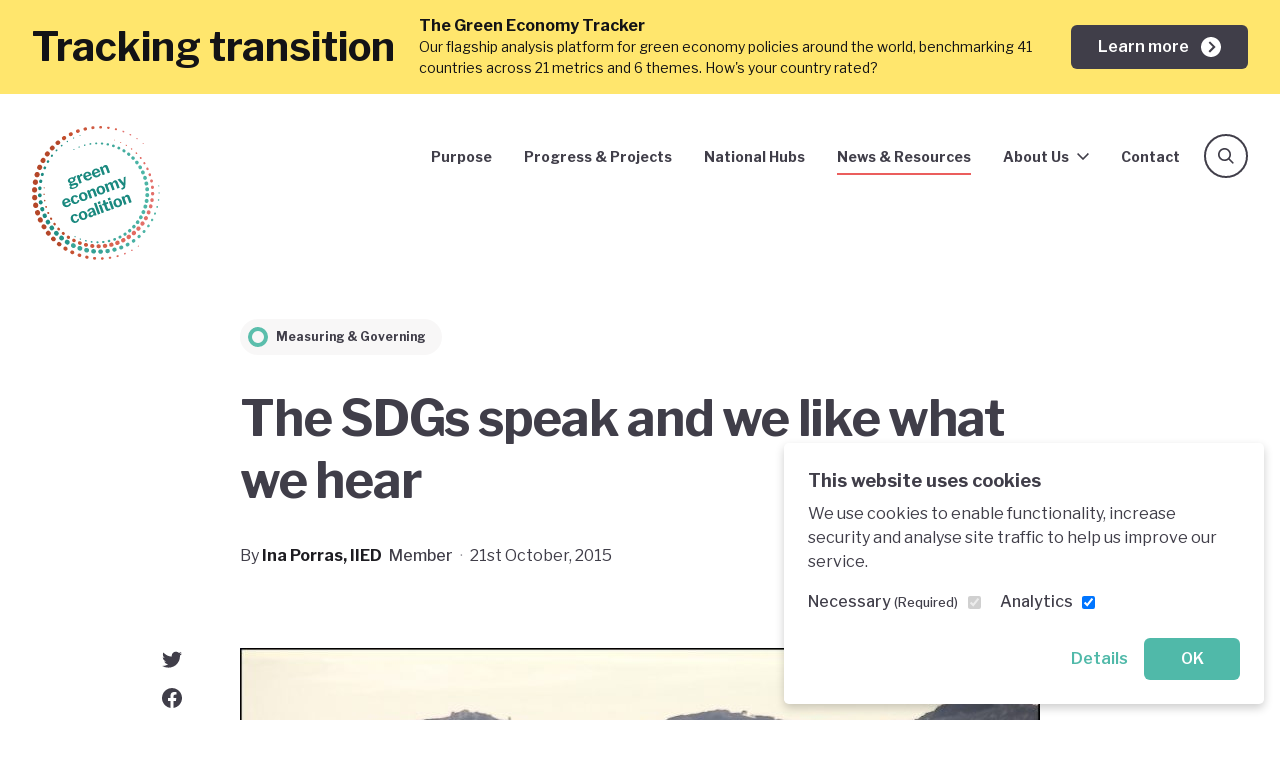

--- FILE ---
content_type: text/html; charset=UTF-8
request_url: https://www.greeneconomycoalition.org/news-and-resources/sdgs-speak-and-we-what-we-hear
body_size: 49842
content:

        
<!DOCTYPE html>
<html class="no-js" lang="en">
<head>
    <meta charset="utf-8">
    <meta name="viewport" content="width=device-width, initial-scale=1">
    <link rel="home" href="https://www.greeneconomycoalition.org/">

    <link rel="apple-touch-icon" sizes="180x180" href="https://www.greeneconomycoalition.org/images/favicons/apple-touch-icon.png">
    <link rel="icon" type="image/png" sizes="32x32" href="https://www.greeneconomycoalition.org/images/favicons/favicon-32x32.png">
    <link rel="icon" type="image/png" sizes="16x16" href="https://www.greeneconomycoalition.org/images/favicons/favicon-16x16.png">
    <link rel="manifest" href="https://www.greeneconomycoalition.org/images/favicons/manifest.json">
    <link rel="mask-icon" href="https://www.greeneconomycoalition.org/images/favicons/safari-pinned-tab.svg?v=2" color="#EE736F">
    <link rel="shortcut icon" href="https://www.greeneconomycoalition.org/images/favicons/favicon.ico">
    <meta name="msapplication-config" content="https://www.greeneconomycoalition.org/images/favicons/browserconfig.xml">
    <meta name="theme-color" content="#ffffff">

        <meta name="publication-year" content="2015">

    
    <style>
    /* vietnamese */
    @font-face {
        font-family: 'Libre Franklin';
        font-style: normal;
        font-weight: 300;
        font-display: swap;
        src: url(https://fonts.gstatic.com/s/librefranklin/v7/jizDREVItHgc8qDIbSTKq4XkRiUQ2zcZiVbJsNo.woff2) format('woff2');
        unicode-range: U+0102-0103, U+0110-0111, U+0128-0129, U+0168-0169, U+01A0-01A1, U+01AF-01B0, U+1EA0-1EF9, U+20AB;
    }
    /* latin-ext */
    @font-face {
        font-family: 'Libre Franklin';
        font-style: normal;
        font-weight: 300;
        font-display: swap;
        src: url(https://fonts.gstatic.com/s/librefranklin/v7/jizDREVItHgc8qDIbSTKq4XkRiUR2zcZiVbJsNo.woff2) format('woff2');
        unicode-range: U+0100-024F, U+0259, U+1E00-1EFF, U+2020, U+20A0-20AB, U+20AD-20CF, U+2113, U+2C60-2C7F, U+A720-A7FF;
    }
    /* latin */
    @font-face {
        font-family: 'Libre Franklin';
        font-style: normal;
        font-weight: 300;
        font-display: swap;
        src: url(https://fonts.gstatic.com/s/librefranklin/v7/jizDREVItHgc8qDIbSTKq4XkRiUf2zcZiVbJ.woff2) format('woff2');
        unicode-range: U+0000-00FF, U+0131, U+0152-0153, U+02BB-02BC, U+02C6, U+02DA, U+02DC, U+2000-206F, U+2074, U+20AC, U+2122, U+2191, U+2193, U+2212, U+2215, U+FEFF, U+FFFD;
    }
    /* vietnamese */
    @font-face {
        font-family: 'Libre Franklin';
        font-style: normal;
        font-weight: 400;
        font-display: swap;
        src: url(https://fonts.gstatic.com/s/librefranklin/v7/jizDREVItHgc8qDIbSTKq4XkRiUQ2zcZiVbJsNo.woff2) format('woff2');
        unicode-range: U+0102-0103, U+0110-0111, U+0128-0129, U+0168-0169, U+01A0-01A1, U+01AF-01B0, U+1EA0-1EF9, U+20AB;
    }
    /* latin-ext */
    @font-face {
        font-family: 'Libre Franklin';
        font-style: normal;
        font-weight: 400;
        font-display: swap;
        src: url(https://fonts.gstatic.com/s/librefranklin/v7/jizDREVItHgc8qDIbSTKq4XkRiUR2zcZiVbJsNo.woff2) format('woff2');
        unicode-range: U+0100-024F, U+0259, U+1E00-1EFF, U+2020, U+20A0-20AB, U+20AD-20CF, U+2113, U+2C60-2C7F, U+A720-A7FF;
    }
    /* latin */
    @font-face {
        font-family: 'Libre Franklin';
        font-style: normal;
        font-weight: 400;
        font-display: swap;
        src: url(https://fonts.gstatic.com/s/librefranklin/v7/jizDREVItHgc8qDIbSTKq4XkRiUf2zcZiVbJ.woff2) format('woff2');
        unicode-range: U+0000-00FF, U+0131, U+0152-0153, U+02BB-02BC, U+02C6, U+02DA, U+02DC, U+2000-206F, U+2074, U+20AC, U+2122, U+2191, U+2193, U+2212, U+2215, U+FEFF, U+FFFD;
    }
    /* vietnamese */
    @font-face {
        font-family: 'Libre Franklin';
        font-style: normal;
        font-weight: 500;
        font-display: swap;
        src: url(https://fonts.gstatic.com/s/librefranklin/v7/jizDREVItHgc8qDIbSTKq4XkRiUQ2zcZiVbJsNo.woff2) format('woff2');
        unicode-range: U+0102-0103, U+0110-0111, U+0128-0129, U+0168-0169, U+01A0-01A1, U+01AF-01B0, U+1EA0-1EF9, U+20AB;
    }
    /* latin-ext */
    @font-face {
        font-family: 'Libre Franklin';
        font-style: normal;
        font-weight: 500;
        font-display: swap;
        src: url(https://fonts.gstatic.com/s/librefranklin/v7/jizDREVItHgc8qDIbSTKq4XkRiUR2zcZiVbJsNo.woff2) format('woff2');
        unicode-range: U+0100-024F, U+0259, U+1E00-1EFF, U+2020, U+20A0-20AB, U+20AD-20CF, U+2113, U+2C60-2C7F, U+A720-A7FF;
    }
    /* latin */
    @font-face {
        font-family: 'Libre Franklin';
        font-style: normal;
        font-weight: 500;
        font-display: swap;
        src: url(https://fonts.gstatic.com/s/librefranklin/v7/jizDREVItHgc8qDIbSTKq4XkRiUf2zcZiVbJ.woff2) format('woff2');
        unicode-range: U+0000-00FF, U+0131, U+0152-0153, U+02BB-02BC, U+02C6, U+02DA, U+02DC, U+2000-206F, U+2074, U+20AC, U+2122, U+2191, U+2193, U+2212, U+2215, U+FEFF, U+FFFD;
    }
    /* vietnamese */
    @font-face {
        font-family: 'Libre Franklin';
        font-style: normal;
        font-weight: 600;
        font-display: swap;
        src: url(https://fonts.gstatic.com/s/librefranklin/v7/jizDREVItHgc8qDIbSTKq4XkRiUQ2zcZiVbJsNo.woff2) format('woff2');
        unicode-range: U+0102-0103, U+0110-0111, U+0128-0129, U+0168-0169, U+01A0-01A1, U+01AF-01B0, U+1EA0-1EF9, U+20AB;
    }
    /* latin-ext */
    @font-face {
        font-family: 'Libre Franklin';
        font-style: normal;
        font-weight: 600;
        font-display: swap;
        src: url(https://fonts.gstatic.com/s/librefranklin/v7/jizDREVItHgc8qDIbSTKq4XkRiUR2zcZiVbJsNo.woff2) format('woff2');
        unicode-range: U+0100-024F, U+0259, U+1E00-1EFF, U+2020, U+20A0-20AB, U+20AD-20CF, U+2113, U+2C60-2C7F, U+A720-A7FF;
    }
    /* latin */
    @font-face {
        font-family: 'Libre Franklin';
        font-style: normal;
        font-weight: 600;
        font-display: swap;
        src: url(https://fonts.gstatic.com/s/librefranklin/v7/jizDREVItHgc8qDIbSTKq4XkRiUf2zcZiVbJ.woff2) format('woff2');
        unicode-range: U+0000-00FF, U+0131, U+0152-0153, U+02BB-02BC, U+02C6, U+02DA, U+02DC, U+2000-206F, U+2074, U+20AC, U+2122, U+2191, U+2193, U+2212, U+2215, U+FEFF, U+FFFD;
    }
    /* vietnamese */
    @font-face {
        font-family: 'Libre Franklin';
        font-style: normal;
        font-weight: 700;
        font-display: swap;
        src: url(https://fonts.gstatic.com/s/librefranklin/v7/jizDREVItHgc8qDIbSTKq4XkRiUQ2zcZiVbJsNo.woff2) format('woff2');
        unicode-range: U+0102-0103, U+0110-0111, U+0128-0129, U+0168-0169, U+01A0-01A1, U+01AF-01B0, U+1EA0-1EF9, U+20AB;
    }
    /* latin-ext */
    @font-face {
        font-family: 'Libre Franklin';
        font-style: normal;
        font-weight: 700;
        font-display: swap;
        src: url(https://fonts.gstatic.com/s/librefranklin/v7/jizDREVItHgc8qDIbSTKq4XkRiUR2zcZiVbJsNo.woff2) format('woff2');
        unicode-range: U+0100-024F, U+0259, U+1E00-1EFF, U+2020, U+20A0-20AB, U+20AD-20CF, U+2113, U+2C60-2C7F, U+A720-A7FF;
    }
    /* latin */
    @font-face {
        font-family: 'Libre Franklin';
        font-style: normal;
        font-weight: 700;
        font-display: swap;
        src: url(https://fonts.gstatic.com/s/librefranklin/v7/jizDREVItHgc8qDIbSTKq4XkRiUf2zcZiVbJ.woff2) format('woff2');
        unicode-range: U+0000-00FF, U+0131, U+0152-0153, U+02BB-02BC, U+02C6, U+02DA, U+02DC, U+2000-206F, U+2074, U+20AC, U+2122, U+2191, U+2193, U+2212, U+2215, U+FEFF, U+FFFD;
    }
</style>
    <link rel="stylesheet" href="https://cdn.jsdelivr.net/npm/cookieconsent@3/build/cookieconsent.min.css">
    <link rel="stylesheet" href="https://unpkg.com/aos@2.3.4/dist/aos.css">
    <link rel="stylesheet" href="https://www.greeneconomycoalition.org/styles/main.css?id=b9a377ba936486b3a164">

    
    <script src="https://cdn.jsdelivr.net/gh/alpinejs/alpine@v2.x.x/dist/alpine.js" defer></script>
<title>The SDGs speak and we like what we hear | Green Economy Coalition</title>
<script>window.dataLayer = window.dataLayer || [];
function gtag(){dataLayer.push(arguments)};
gtag('js', new Date());
gtag('config', 'G-VP09MHJM3E', {'send_page_view': false,'anonymize_ip': true,'link_attribution': false,'allow_display_features': false});
// Capture the publication year from a meta tag or global variable
const metaTag = document.querySelector('meta[name="publication-year"]');
const publicationYear = metaTag ? metaTag.content : '';
gtag('event', 'page_view', {
  publication_year: publicationYear
});
</script>
<script>/* Facebook Pixel script did not render */
</script><meta name="generator" content="SEOmatic">
<meta name="keywords" content="speak, like, sdgs, hear">
<meta name="description" content="To fix our planet, we need to fix our economies. We&#039;re a global network fighting for fair, safe and sustainable economic reform - and holding governments to account.">
<meta name="referrer" content="no-referrer-when-downgrade">
<meta name="robots" content="all">
<meta content="207769509262396" property="fb:profile_id">
<meta content="en_GB" property="og:locale">
<meta content="Green Economy Coalition" property="og:site_name">
<meta content="website" property="og:type">
<meta content="https://www.greeneconomycoalition.org/news-and-resources/sdgs-speak-and-we-what-we-hear" property="og:url">
<meta content="The SDGs speak and we like what we hear" property="og:title">
<meta content="To fix our planet, we need to fix our economies. We&#039;re a global network fighting for fair, safe and sustainable economic reform - and holding governments to account." property="og:description">
<meta content="https://www.greeneconomycoalition.org/assets/images/theme-nature/_1200x630_crop_center-center_82_none/DrZoidberg-Flickr2.jpg?mtime=1499934137" property="og:image">
<meta content="1200" property="og:image:width">
<meta content="630" property="og:image:height">
<meta content="Logo of the Green Economy Coalition" property="og:image:alt">
<meta content="https://www.linkedin.com/company/11221399" property="og:see_also">
<meta content="https://www.instagram.com/gecoalition/" property="og:see_also">
<meta content="https://www.youtube.com/channel/UCaqVCrzKytCBeFI0bMg3VMg" property="og:see_also">
<meta content="https://www.facebook.com/GreenEconomyCoalition/" property="og:see_also">
<meta content="https://twitter.com/GECoalition" property="og:see_also">
<meta name="twitter:card" content="summary_large_image">
<meta name="twitter:site" content="@GECoalition">
<meta name="twitter:creator" content="@GECoalition">
<meta name="twitter:title" content="The SDGs speak and we like what we hear">
<meta name="twitter:description" content="To fix our planet, we need to fix our economies. We&#039;re a global network fighting for fair, safe and sustainable economic reform - and holding governments to account.">
<meta name="twitter:image" content="https://www.greeneconomycoalition.org/assets/images/theme-nature/_800x418_crop_center-center_82_none/DrZoidberg-Flickr2.jpg?mtime=1499934137">
<meta name="twitter:image:width" content="800">
<meta name="twitter:image:height" content="418">
<meta name="twitter:image:alt" content="Logo of the Green Economy Coalition">
<link href="https://www.greeneconomycoalition.org/news-and-resources/sdgs-speak-and-we-what-we-hear" rel="canonical">
<link href="https://www.greeneconomycoalition.org/" rel="home">
<link type="text/plain" href="https://www.greeneconomycoalition.org/humans.txt" rel="author"></head>
<body x-data="{ navOpen: false }" x-bind:class="{ 'nav-open': navOpen }" class="font-sans"><script async src="https://www.googletagmanager.com/gtag/js?id=G-VP09MHJM3E"></script>

    <section id="elc-cookie-consent" class="elc-small">
    <form id="elc-cookie-consent-form" action="" data-url="https://www.greeneconomycoalition.org/index.php?p=actions/" data-refresh=false data-show="https://www.greeneconomycoalition.org/cookie-consent/show" method="post" accept-charset="UTF-8">

        <input type="hidden" name="action" value="cookie-consent/consent/update">
        <input type="hidden" name="site_id" value="1">

        
        <input type="hidden" name="CRAFT_CSRF_TOKEN" value="6z2jIbefw0-_Zu2lmjDv7QYCRNSVlOuPwyTQYc3z9mBbcrB0spDKKaxxzESB5bEm0j6C1f592bJ3SRu5xMSu3LdpuwWroJMzbkf9Qe3giQQ=">

        <header class="elc-header">
            <h3 class="elc-primary-heading">This website uses cookies</h3>
            <p class="elc-header-description">We use cookies to enable functionality, increase security and analyse site traffic to help us improve our service.</p>
        </header>

        <div id="elc-cookie-consent-settings">
                            <div class="elc-cookie-group">
                    <div class="elc-row elc-cookie-headline">
                        <input type="checkbox" id="elc-checkbox-1" class="elc-cookie-checkbox" name="group-engb-necessary" disabled="disabled" checked>
                        <label class="elc-cookie-name" for="elc-checkbox-1">Necessary <small>(Required)</small></label>
                    </div>
                    <div class="elc-row elc-cookie-description">
                        Cookies that the site cannot function properly without. This includes cookies for access to secure areas and CSRF security. Please note that Craft’s default cookies do not collect any personal or sensitive information. Craft&#039;s default cookies do not collect IP addresses. The information they store is not sent to Pixel &amp; Tonic or any 3rd parties.
                    </div>
                                            <div class="elc-cookie">
                            <div class="elc-cookie-field">
                                <strong>Name</strong>: CraftSessionId
                            </div>
                            <div class="elc-cookie-field">
                                <strong>Description</strong>: Craft relies on PHP sessions to maintain sessions across web requests. That is done via the PHP session cookie. Craft names that cookie “CraftSessionId” by default, but it can be renamed via the phpSessionId config setting. This cookie will expire as soon as the session expires.
                            </div>
                            <div class="elc-cookie-field">
                                <strong>Provider</strong>: this site
                            </div>
                            <div class="elc-cookie-field">
                                <strong>Expiry</strong>: Session
                            </div>
                        </div>
                                            <div class="elc-cookie">
                            <div class="elc-cookie-field">
                                <strong>Name</strong>: *_identity
                            </div>
                            <div class="elc-cookie-field">
                                <strong>Description</strong>: When you log into the Control Panel, you will get an authentication cookie used to maintain your authenticated state. The cookie name is prefixed with a long, randomly generated string, followed by _identity. The cookie only stores information necessary to maintain a secure, authenticated session and will only exist for as long as the user is authenticated in Craft.
                            </div>
                            <div class="elc-cookie-field">
                                <strong>Provider</strong>: this site
                            </div>
                            <div class="elc-cookie-field">
                                <strong>Expiry</strong>: Persistent
                            </div>
                        </div>
                                            <div class="elc-cookie">
                            <div class="elc-cookie-field">
                                <strong>Name</strong>: *_username
                            </div>
                            <div class="elc-cookie-field">
                                <strong>Description</strong>: If you check the &quot;Keep me logged in&quot; option during login, this cookie is used to remember the username for your next authentication.
                            </div>
                            <div class="elc-cookie-field">
                                <strong>Provider</strong>: this site
                            </div>
                            <div class="elc-cookie-field">
                                <strong>Expiry</strong>: Persistent
                            </div>
                        </div>
                                            <div class="elc-cookie">
                            <div class="elc-cookie-field">
                                <strong>Name</strong>: CRAFT_CSRF_TOKEN
                            </div>
                            <div class="elc-cookie-field">
                                <strong>Description</strong>: Protects us and you as a user against Cross-Site Request Forgery attacks.
                            </div>
                            <div class="elc-cookie-field">
                                <strong>Provider</strong>: this site
                            </div>
                            <div class="elc-cookie-field">
                                <strong>Expiry</strong>: Session
                            </div>
                        </div>
                                    </div>
                            <div class="elc-cookie-group">
                    <div class="elc-row elc-cookie-headline">
                        <input type="checkbox" id="elc-checkbox-2" class="elc-cookie-checkbox" name="group-engb-analytics" checked>
                        <label class="elc-cookie-name" for="elc-checkbox-2">Analytics</label>
                    </div>
                    <div class="elc-row elc-cookie-description">
                        Analytics cookies are used to track visitor behaviour across our website. The intention is to allow us to see user engagement and understand and improve our website to support our communications and organisation.
                    </div>
                                    </div>
                    </div>

        <div class="button-container">
            <a href="#" id="elc-detail-link" class="elc-text-link">Details</a>
            <a href="#" id="elc-hide-detail-link" class="elc-text-link">Hide Details</a>

            <button id="elc-save-link" class="elc-button-link" type="submit">Save</button>
                            <button id="elc-accept-link" class="elc-button-link" type="submit">OK</button>
                    </div>

    </form>
</section>


    
    <p class="browser-warning">You are using an <strong>outdated</strong> browser. Please <a href="https://browsehappy.com/">upgrade your browser</a> to improve your experience and security.</p>

                            <div class="relative z-40 bg-yellow-500 text-primary-900 py-4 text-sm ">
            <div class="container">
                <div class="md:flex items-center">
                                            <div class="hidden lg:block text-lg md:text-3xl lg:text-5xl leading-none font-bold mr-6">
                            Tracking transition
                        </div>
                                        <div class="flex-1 sm:pr-6">
                        <div class="leading-tight">
                                                            <strong class="text-base lg:hidden">Tracking transition:</strong>
                                                        <strong class="text-base">The Green Economy Tracker</strong>
                        </div>
                        <div class="mt-2 md:mt-0">Our flagship analysis platform for green economy policies around the world, benchmarking 41 countries across 21 metrics and 6 themes. How&#039;s your country rated?</div>
                    </div>
                    <div class="lg:w-auto mt-4 md:mt-0 lg:ml-auto">
                        <a href="https://greeneconomytracker.org/" class="flex justify-between items-center whitespace-no-wrap btn-sm btn-primary py-2">
                            <span class="mr-3 block">Learn more</span>
                            <span class="rounded-full w-5 h-5 block"><svg class="fill-current w-5 h-5 text-white" viewBox="0 0 20 20" xmlns="http://www.w3.org/2000/svg">
    <path fill-rule="evenodd" clip-rule="evenodd" fill="currentColor" d="M10 0C4.47705 0 0 4.47717 0 10C0 15.5228 4.47705 20 10 20C15.5229 20 20 15.5228 20 10C20 4.47717 15.5229 0 10 0ZM14.5859 9.94324L13.8862 10.6431L8.98584 15.5434L7.58594 14.1436L11.7856 9.94324L7.58594 5.7428L8.98584 4.34302L14.5859 9.94324Z"/>
</svg>
</span>
                        </a>
                    </div>
                </div>
            </div>
        </div>
        
            <div class="relative" style="min-height: 1px;">
            <header class="header z-40">
                                    


<div class="container">
    <div class="nav ">
        <div class="z-50 sm:z-10 lg:z-50">
            <a href="/" aria-label="Green Economy Coalition" class="block w-16 md:w-20 lg:w-32">
                                <div><svg viewBox="0 0 347 363" xmlns="http://www.w3.org/2000/svg" xml:space="preserve" style="fill-rule:evenodd;clip-rule:evenodd;stroke-linejoin:round;stroke-miterlimit:2"><path d="m166.61 184.76 1.02 2.78c.28.76.08 1.19-.6 1.29-.44.07-.85.17-1.23.31-.22.08-.45.2-.71.35-.67.37-.83.78-.47 1.24.52.65.86 1.22 1.04 1.71.46 1.26.5 2.53.12 3.81-.38 1.28-1.21 2.5-2.48 3.64-1.27 1.15-2.95 2.1-5.06 2.87-1.53.56-2.61 1.09-3.24 1.61-.63.51-.87.97-.72 1.38.13.36.42.53.87.54.45 0 1.15-.13 2.1-.42l5.98-1.82c2.76-.83 4.99-.96 6.7-.41 1.7.55 2.87 1.69 3.5 3.41.78 2.13.39 4.21-1.16 6.23-1.55 2.02-4.18 3.71-7.9 5.07-7.94 2.91-12.56 2.6-13.85-.92-.32-.87-.25-1.74.21-2.61.46-.86 1.23-1.76 2.32-2.68.14-.11.2-.21.17-.29-.03-.08-.14-.13-.34-.16-1.86-.18-3.02-.9-3.48-2.16-.27-.74-.16-1.56.33-2.47.49-.91 1.25-1.81 2.28-2.71.27-.28.23-.46-.1-.52-3.1-.26-5.1-1.63-6.01-4.12-.76-2.07-.47-4.05.87-5.94 1.34-1.88 3.67-3.43 7-4.65 2.81-1.03 5.22-1.21 7.23-.55.24.07.44.07.61.01.22-.08.38-.25.47-.5.29-.82.77-1.62 1.44-2.41.67-.79 1.32-1.3 1.95-1.53.55-.2.93 0 1.15.6l-.01.02Zm-6.76 12.8c.46-.9.5-1.86.12-2.9-.42-1.15-1.1-1.93-2.04-2.34-.94-.41-2.11-.37-3.5.14-1.31.48-2.22 1.2-2.72 2.16-.5.96-.55 1.99-.14 3.11.38 1.04 1.06 1.74 2.05 2.11.99.37 2.13.31 3.44-.17 1.39-.51 2.32-1.21 2.78-2.11h.01Zm-1.99 13.66c-.87.25-1.55.73-2.06 1.42-.5.7-.63 1.38-.38 2.07.37 1.01 1.21 1.57 2.52 1.68 1.31.11 3.22-.29 5.73-1.21 1.83-.67 3.14-1.44 3.94-2.3.8-.86 1.03-1.76.69-2.69-.23-.63-.69-1.03-1.37-1.21-.69-.18-1.57-.11-2.66.23l-6.41 2.02v-.01ZM176.76 204.77l-7.36-20.11c-.19-.52-.07-.86.37-1.02l4.79-1.75c.43-.16.74 0 .91.46l.88 2.42c.04.11.1.18.17.22.07.03.14.04.19.02.08-.03.17-.14.25-.32.42-1.39 1.07-2.63 1.94-3.71.87-1.08 1.82-1.8 2.83-2.17.98-.36 1.56-.31 1.73.16l1.74 4.75c.07.19.07.36 0 .51-.07.15-.21.23-.42.25-.95.1-1.95.34-2.99.72-.68.25-1.31.67-1.88 1.27-.57.6-.98 1.26-1.23 1.98s-.26 1.37-.05 1.95l4.37 11.96c.23.63-.01 1.07-.72 1.33l-4.38 1.6c-.57.21-.96.04-1.16-.5l.02-.02ZM198.28 191.82c1.37.57 2.82.57 4.35.01.98-.36 1.81-.9 2.49-1.63.68-.73 1.26-1.74 1.75-3.03.07-.15.16-.24.27-.28.08-.03.23-.04.45-.03l3.4.15c.22.01.37.11.44.3.05.14.05.29-.01.47-.63 2.34-1.56 4.15-2.79 5.45-1.23 1.3-2.96 2.36-5.2 3.18-2.1.77-4.17 1-6.2.69-2.03-.31-3.83-1.11-5.39-2.41-1.56-1.3-2.73-3.02-3.51-5.15-.84-2.29-1.09-4.5-.75-6.62.34-2.12 1.17-3.96 2.5-5.54 1.33-1.57 2.99-2.72 4.98-3.45 2.07-.76 4.08-.98 6.03-.65 1.94.33 3.68 1.18 5.21 2.57 1.53 1.39 2.73 3.27 3.6 5.65.13.36.19.61.17.78-.02.16-.19.32-.5.46l-13.92 5.09c-.33.12-.41.4-.25.84.56 1.53 1.52 2.58 2.89 3.14l-.01.01Zm3.84-10.25c.3-.11.48-.21.54-.31.06-.1.04-.27-.05-.52-.26-.71-.68-1.36-1.27-1.95-.59-.59-1.28-1-2.08-1.24-.8-.23-1.65-.19-2.55.14-1.37.5-2.31 1.39-2.83 2.66-.52 1.28-.5 2.66.08 4.15l8.16-2.94v.01ZM221.62 183.28c1.37.57 2.82.57 4.35.01.98-.36 1.81-.9 2.49-1.63.68-.73 1.26-1.74 1.75-3.03.07-.15.16-.24.27-.28.08-.03.23-.04.45-.03l3.4.15c.22.01.37.11.44.3.05.14.05.29-.01.47-.63 2.34-1.56 4.15-2.79 5.45-1.23 1.3-2.96 2.36-5.2 3.18-2.1.77-4.17 1-6.2.69-2.03-.31-3.83-1.11-5.39-2.41-1.56-1.3-2.73-3.02-3.51-5.15-.84-2.29-1.09-4.5-.75-6.62.34-2.12 1.17-3.96 2.5-5.54 1.33-1.57 2.99-2.72 4.98-3.45 2.07-.76 4.08-.98 6.03-.65 1.94.33 3.68 1.18 5.21 2.57 1.53 1.39 2.73 3.27 3.6 5.65.13.36.19.61.17.78-.02.16-.19.32-.5.46l-13.92 5.1c-.33.12-.41.4-.25.84.56 1.53 1.52 2.58 2.89 3.14h-.01Zm3.84-10.25c.3-.11.48-.21.53-.31.06-.1.04-.27-.05-.52-.26-.71-.68-1.36-1.27-1.95-.59-.59-1.28-1-2.08-1.24-.8-.23-1.65-.19-2.55.14-1.37.5-2.31 1.39-2.83 2.66-.52 1.28-.5 2.66.08 4.15l8.16-2.94.01.01ZM239.98 182.37c-.18-.07-.33-.26-.44-.56l-7.36-20.11c-.19-.52-.07-.86.37-1.02l4.96-1.81c.41-.15.7 0 .87.47l.73 2.01c.08.22.19.3.32.25.08-.03.16-.12.23-.27.73-1.47 1.55-2.69 2.47-3.66.91-.97 2-1.68 3.26-2.14 1.99-.73 3.78-.72 5.37.03 1.59.75 2.74 2.11 3.46 4.07l5.36 14.66c.24.66.03 1.1-.62 1.34l-4.55 1.66c-.3.11-.53.12-.68.04-.15-.08-.29-.27-.4-.57l-5.06-13.84c-.34-.93-.85-1.55-1.54-1.87-.69-.32-1.53-.3-2.51.06-.82.3-1.5.78-2.05 1.45-.55.66-1.05 1.58-1.53 2.74l5.15 14.09c.12.33.13.6.02.81-.11.21-.36.39-.74.52l-4.38 1.6c-.3.11-.54.13-.72.06l.01-.01ZM141.18 263.79c1.37.57 2.82.57 4.35.01.98-.36 1.81-.9 2.49-1.63.68-.73 1.26-1.74 1.75-3.03.07-.15.16-.24.27-.28.08-.03.23-.04.46-.03l3.4.15c.22.01.37.11.44.3.05.14.04.29-.01.47-.63 2.34-1.56 4.15-2.79 5.45-1.23 1.3-2.96 2.36-5.2 3.18-2.1.77-4.17 1-6.2.69-2.03-.31-3.83-1.11-5.39-2.42-1.56-1.3-2.73-3.02-3.51-5.15-.84-2.29-1.09-4.5-.75-6.62.34-2.12 1.17-3.96 2.5-5.54 1.33-1.57 2.99-2.72 4.98-3.45 2.07-.76 4.08-.98 6.03-.65 1.94.33 3.68 1.18 5.21 2.57 1.53 1.39 2.73 3.27 3.6 5.65.13.35.19.61.17.78-.02.16-.19.32-.5.46l-13.92 5.09c-.33.12-.41.4-.25.83.56 1.53 1.52 2.58 2.89 3.14l-.02.03Zm3.84-10.25c.3-.11.48-.22.54-.31.06-.09.04-.27-.05-.52-.26-.71-.68-1.36-1.27-1.95-.59-.59-1.28-1-2.08-1.23-.8-.23-1.65-.19-2.55.14-1.36.5-2.31 1.39-2.83 2.66-.52 1.28-.5 2.66.08 4.15l8.16-2.94ZM167.92 237.01c2.04.63 3.65 1.7 4.83 3.23.13.2.21.32.23.38.09.25-.05.47-.41.66l-4.15 1.98-.12.04c-.25.09-.46 0-.66-.27-.85-.8-1.62-1.35-2.3-1.64-.68-.29-1.48-.27-2.41.07-1.47.54-2.41 1.56-2.8 3.07-.39 1.51-.16 3.43.7 5.78.88 2.4 1.98 4.04 3.31 4.92 1.33.88 2.78 1.03 4.36.45 1.12-.41 1.93-1.03 2.43-1.86.5-.83.88-1.96 1.13-3.39.03-.17.09-.27.18-.32.09-.05.24-.09.44-.14l3.28-.41c.25-.06.43.03.52.28l.05.4c.03 1.78-.5 3.61-1.59 5.48-1.09 1.87-2.93 3.28-5.49 4.22-2.1.77-4.15.99-6.15.65a10.6 10.6 0 0 1-5.31-2.53c-1.55-1.35-2.72-3.12-3.52-5.31-.81-2.21-1.06-4.35-.75-6.41.31-2.07 1.12-3.88 2.42-5.44 1.3-1.56 2.99-2.72 5.07-3.48 2.43-.89 4.66-1.02 6.71-.39v-.02ZM185.21 252.55c-2-.34-3.77-1.18-5.32-2.54-1.55-1.35-2.72-3.11-3.51-5.27-.82-2.24-1.07-4.39-.76-6.45.31-2.07 1.13-3.88 2.46-5.45 1.33-1.57 3.04-2.74 5.15-3.51 2.16-.79 4.25-1 6.26-.64 2.02.36 3.8 1.23 5.35 2.62 1.54 1.38 2.71 3.17 3.51 5.35.79 2.16 1.03 4.25.72 6.28-.31 2.03-1.12 3.83-2.44 5.39-1.32 1.57-3.05 2.74-5.21 3.53-2.16.79-4.23 1.02-6.23.68l.02.01Zm7.51-7.9c.34-1.47.09-3.38-.77-5.73-.87-2.37-1.91-4.03-3.14-4.96-1.22-.93-2.58-1.12-4.09-.57-1.5.55-2.43 1.58-2.77 3.08-.34 1.5-.09 3.44.78 5.82.85 2.32 1.89 3.94 3.12 4.85 1.23.91 2.6 1.09 4.1.54 1.5-.55 2.42-1.56 2.77-3.03ZM205.31 246.12c-.18-.07-.33-.26-.44-.56l-7.36-20.11c-.19-.52-.07-.86.37-1.02l4.95-1.81c.41-.15.7 0 .87.47l.74 2.01c.08.22.19.3.32.25.08-.03.16-.12.23-.27.73-1.47 1.55-2.7 2.47-3.67.91-.97 2-1.68 3.26-2.14 1.99-.73 3.78-.72 5.37.03 1.59.75 2.74 2.11 3.46 4.07l5.36 14.66c.24.66.03 1.1-.62 1.34l-4.55 1.66c-.3.11-.53.12-.68.04-.15-.08-.29-.27-.4-.57l-5.06-13.84c-.34-.93-.85-1.55-1.54-1.87-.69-.32-1.53-.3-2.51.06-.82.3-1.5.78-2.05 1.45-.55.67-1.05 1.58-1.53 2.74l5.16 14.09c.12.33.13.6.02.81-.11.21-.36.39-.74.53l-4.38 1.6c-.3.11-.54.13-.72.06v-.01ZM232.84 235.12c-2-.34-3.77-1.18-5.32-2.54-1.55-1.35-2.72-3.11-3.5-5.26-.82-2.24-1.07-4.39-.76-6.45.31-2.06 1.13-3.88 2.46-5.45 1.33-1.57 3.04-2.74 5.15-3.51 2.16-.79 4.25-1 6.26-.64 2.02.36 3.8 1.23 5.35 2.62 1.54 1.38 2.71 3.17 3.51 5.35.79 2.16 1.03 4.25.72 6.28-.31 2.03-1.12 3.83-2.44 5.39-1.32 1.57-3.05 2.74-5.21 3.53-2.16.79-4.23 1.02-6.23.68h.01Zm7.51-7.9c.34-1.47.09-3.38-.77-5.73-.87-2.37-1.91-4.03-3.14-4.96-1.22-.93-2.58-1.12-4.09-.57-1.5.55-2.43 1.58-2.77 3.08-.35 1.51-.09 3.44.78 5.82.85 2.32 1.89 3.94 3.12 4.85 1.23.91 2.6 1.09 4.1.54 1.5-.55 2.42-1.56 2.77-3.03ZM252.94 228.7c-.18-.07-.33-.26-.44-.56l-7.36-20.11c-.09-.25-.1-.46-.03-.64s.2-.31.4-.38l4.91-1.8c.41-.15.7 0 .87.47l.73 2.01c.08.22.19.3.32.25.08-.03.16-.12.23-.27.76-1.48 1.58-2.71 2.46-3.69.88-.97 1.94-1.68 3.17-2.13 1.45-.53 2.8-.64 4.06-.32 1.26.31 2.31.98 3.15 2.01.07.1.14.13.22.1.11-.04.21-.15.29-.34.6-1.49 1.41-2.81 2.43-3.95 1.02-1.14 2.16-1.95 3.41-2.41 1.91-.7 3.65-.67 5.21.09s2.72 2.16 3.47 4.21l5.32 14.54c.24.66.03 1.1-.62 1.34l-4.55 1.66c-.3.11-.53.12-.68.04-.15-.08-.29-.28-.39-.57l-5.07-13.84c-.33-.9-.83-1.52-1.52-1.86-.68-.34-1.47-.34-2.37-.01-.74.27-1.38.74-1.93 1.4a7.19 7.19 0 0 0-1.24 2.13c-.09.25-.15.47-.15.66 0 .19.03.41.12.65l4.88 13.35c.24.66.03 1.1-.62 1.34l-4.5 1.65c-.27.1-.49.11-.66.03-.17-.08-.31-.27-.42-.57l-5.06-13.84c-.33-.9-.83-1.52-1.52-1.86-.68-.34-1.49-.34-2.41 0-.79.29-1.45.76-1.99 1.42-.53.66-1.02 1.57-1.47 2.72l5.15 14.09c.12.33.13.6.02.81-.11.21-.35.39-.74.53l-4.38 1.6c-.3.11-.54.13-.72.06l.02-.01ZM292.32 222c-.39.03-.64-.11-.76-.44l-1.15-3.15c-.16-.44.16-.8.95-1.09l2.78-1.02c.82-.3 1.42-.87 1.79-1.7.38-.83.44-1.59.19-2.27a1.73 1.73 0 0 0-.36-.61l-14.95-16.49c-.11-.14-.18-.24-.2-.3a.66.66 0 0 1 .03-.55c.09-.17.25-.3.46-.38l5.16-1.89c.19-.07.4-.08.62-.02.22.06.4.19.54.38l9.01 10.54c.18.24.34.34.48.29.11-.04.18-.23.2-.58l.04-13.85c.03-.51.25-.84.66-.99l3.52-1.29c.19-.07.37-.07.54.01.17.08.28.2.34.36.02.05.03.17.04.36l-.8 23.83c-.08 2.16-.36 3.88-.86 5.14-.5 1.26-1.23 2.28-2.21 3.04-.98.76-2.35 1.46-4.13 2.11-.9.33-1.55.51-1.94.55l.01.01ZM167.45 288.26c2.04.63 3.65 1.7 4.83 3.23.13.2.21.33.23.38.09.25-.05.47-.41.66l-4.15 1.98-.12.04c-.25.09-.46 0-.66-.27-.85-.8-1.62-1.35-2.3-1.64-.68-.29-1.48-.27-2.41.07-1.47.54-2.41 1.56-2.8 3.07-.39 1.51-.16 3.43.7 5.78.88 2.4 1.98 4.04 3.31 4.92 1.33.88 2.78 1.03 4.37.45 1.12-.41 1.93-1.03 2.43-1.87.5-.83.88-1.96 1.13-3.38.03-.17.09-.27.18-.32.09-.05.24-.09.44-.14l3.28-.41c.26-.06.43.03.52.27l.05.4c.03 1.78-.5 3.61-1.59 5.48-1.09 1.87-2.93 3.28-5.49 4.22-2.1.77-4.15.99-6.15.65-2-.34-3.77-1.18-5.32-2.54-1.55-1.36-2.72-3.12-3.52-5.31-.81-2.21-1.06-4.35-.75-6.41.31-2.07 1.12-3.88 2.42-5.44 1.3-1.56 2.99-2.72 5.07-3.48 2.43-.89 4.67-1.02 6.71-.39ZM184.74 303.8c-2-.34-3.77-1.18-5.32-2.54-1.55-1.36-2.72-3.11-3.5-5.26-.82-2.24-1.07-4.39-.76-6.45.31-2.07 1.13-3.88 2.46-5.45 1.33-1.57 3.04-2.74 5.15-3.51 2.16-.79 4.24-1 6.26-.64 2.02.36 3.8 1.23 5.35 2.62 1.54 1.38 2.72 3.17 3.51 5.35.79 2.16 1.03 4.25.72 6.28-.31 2.03-1.12 3.83-2.44 5.39-1.32 1.57-3.05 2.74-5.21 3.53-2.16.79-4.23 1.02-6.23.68h.01Zm7.51-7.9c.34-1.47.09-3.38-.77-5.73-.87-2.38-1.91-4.03-3.14-4.96-1.23-.93-2.59-1.12-4.09-.57-1.5.55-2.43 1.58-2.77 3.08-.35 1.5-.09 3.44.78 5.82.85 2.32 1.89 3.94 3.12 4.85 1.23.91 2.6 1.09 4.1.54 1.5-.55 2.42-1.56 2.77-3.03ZM210.38 296.02c-2.05.75-3.88.79-5.48.13-1.61-.67-2.73-1.89-3.38-3.66-.84-2.29-.46-4.52 1.13-6.68 1.59-2.16 4.22-3.96 7.87-5.39l1.43-.66c.16-.06.29-.16.38-.3.09-.14.1-.3.03-.5l-.31-.86c-.39-1.07-.99-1.77-1.8-2.13-.81-.35-1.78-.33-2.9.08-1.91.7-3.03 2.04-3.36 4.02 0 .31-.14.51-.38.6-.14.05-.27.08-.38.09l-4.44.56c-.27.04-.44-.07-.53-.32-.06-.16-.08-.39-.06-.67.08-1.82.81-3.44 2.2-4.84 1.39-1.41 3.33-2.56 5.81-3.47 3.25-1.19 5.81-1.45 7.69-.8 1.88.66 3.22 2.08 4.02 4.26l5.26 14.37c.12.33.15.58.09.76-.06.18-.24.32-.54.43l-4.22 1.54c-.27.1-.51.08-.7-.07-.19-.15-.39-.4-.58-.76l-.37-.89c-.12-.24-.27-.32-.46-.25-.11.04-.27.23-.49.55-1.19 2.32-3.03 3.94-5.51 4.85l-.02.01Zm3.24-13.21c-.12-.08-.31-.07-.55.02l-1.12.5c-1.55.66-2.82 1.55-3.79 2.66-.97 1.11-1.24 2.26-.81 3.43.3.82.82 1.36 1.57 1.63.75.27 1.63.22 2.64-.15 1.26-.46 2.19-1.22 2.79-2.27.64-1.04.83-1.93.56-2.66l-.97-2.66c-.09-.25-.2-.41-.32-.49v-.01ZM233.09 286.13c.13.36.14.64.03.85-.11.21-.37.39-.78.54l-4.34 1.59c-.33.12-.58.14-.77.05-.19-.09-.33-.28-.44-.58l-10.4-28.79c-.19-.52-.07-.86.37-1.02l4.96-1.81c.41-.15.7.02.88.51l10.49 28.66ZM234.45 258c.25.68 0 1.16-.73 1.43l-4.42 1.62c-.33.12-.59.13-.78.03-.19-.1-.35-.31-.47-.64l-1.57-4.3c-.2-.55-.07-.9.4-1.07l5.08-1.86a.66.66 0 0 1 .55.03c.17.09.3.26.39.5l1.56 4.26h-.01Zm8.83 24.4c.13.36.14.64.03.85-.11.21-.37.39-.78.54l-4.3 1.57c-.33.12-.58.14-.77.05-.19-.09-.33-.28-.44-.58l-7.34-20.06c-.19-.52-.05-.86.41-1.03l5-1.83c.41-.15.7 0 .87.47l7.33 20.03-.01-.01ZM250.32 261.25c-.3.11-.39.33-.27.66l3.61 9.87c.34.93.8 1.51 1.38 1.74.58.24 1.35.18 2.31-.17l2.21-.81c.19-.07.36-.06.52.02.15.08.27.23.35.45l.87 2.52c.2.54.02.98-.54 1.31-1.09.58-2.68 1.26-4.78 2.03-1.91.7-3.56.79-4.96.28s-2.41-1.63-3.04-3.35l-4.19-11.47c-.15-.41-.4-.55-.76-.42l-2.5.91c-.52.19-.86.05-1.03-.41l-1.11-3.03c-.15-.41.02-.7.51-.88l2.82-1.03c.22-.08.3-.28.24-.6l-1.7-6.44c-.12-.48 0-.79.36-.92l4.46-1.63a.66.66 0 0 1 .55.03c.17.09.3.26.39.51l2.25 6.14c.1.27.29.36.56.26l4.3-1.57c.49-.18.82-.05.98.39l1.11 3.03c.17.47-.02.8-.56 1l-4.34 1.59v-.01ZM261.69 248.04c.25.68 0 1.16-.73 1.43l-4.42 1.62c-.33.12-.59.13-.78.03-.19-.1-.35-.32-.47-.64l-1.57-4.3c-.2-.55-.07-.9.4-1.07l5.08-1.86a.66.66 0 0 1 .55.03c.17.09.3.26.39.5l1.56 4.26h-.01Zm8.83 24.4c.13.36.14.64.03.85-.11.21-.37.39-.78.54l-4.3 1.57c-.33.12-.58.14-.77.05-.19-.09-.33-.28-.44-.58l-7.34-20.06c-.19-.52-.05-.86.41-1.03l5-1.83c.41-.15.7 0 .87.47l7.33 20.03-.01-.01ZM278.68 269.42c-2-.34-3.77-1.18-5.32-2.54-1.55-1.36-2.72-3.11-3.5-5.26-.82-2.24-1.07-4.39-.76-6.45.31-2.07 1.13-3.88 2.46-5.45 1.33-1.57 3.05-2.74 5.15-3.51 2.16-.79 4.24-1 6.26-.64 2.02.36 3.8 1.23 5.35 2.62 1.54 1.38 2.72 3.17 3.51 5.35.79 2.16 1.03 4.25.72 6.28-.31 2.03-1.12 3.83-2.44 5.4-1.32 1.57-3.05 2.74-5.21 3.53-2.16.79-4.23 1.02-6.23.68l.01-.01Zm7.51-7.9c.34-1.47.09-3.38-.77-5.73-.87-2.38-1.91-4.03-3.14-4.96-1.23-.93-2.59-1.12-4.09-.57-1.5.55-2.43 1.58-2.77 3.08-.35 1.5-.09 3.44.78 5.82.85 2.32 1.89 3.94 3.12 4.85 1.23.91 2.6 1.09 4.1.54 1.5-.55 2.42-1.56 2.77-3.03ZM298.78 263c-.18-.07-.33-.26-.44-.56l-7.36-20.11c-.19-.52-.07-.86.37-1.02l4.96-1.81c.41-.15.7 0 .87.47l.73 2.01c.08.22.19.3.32.25.08-.03.16-.12.23-.27.73-1.47 1.55-2.7 2.47-3.67.91-.97 2-1.68 3.25-2.14 1.99-.73 3.78-.72 5.37.03 1.59.75 2.74 2.11 3.46 4.07l5.36 14.66c.24.65.03 1.1-.62 1.34l-4.55 1.66c-.3.11-.53.12-.68.04-.15-.08-.29-.27-.4-.57l-5.06-13.84c-.34-.93-.85-1.55-1.54-1.87-.69-.32-1.53-.3-2.51.06-.82.3-1.5.78-2.05 1.45-.55.67-1.05 1.58-1.53 2.74l5.15 14.09c.12.33.13.6.02.81-.11.21-.35.39-.74.53l-4.38 1.6c-.3.11-.54.13-.72.05h.02Z" style="fill:#1a897f;fill-rule:nonzero" transform="translate(-48.38 -49.39)"/><path d="m161.04 112.32.66-.38a1.325 1.325 0 0 1 1.33 2.29c-.01 0-.02.01-.03.02h-.01l-.66.36c-.64.34-1.43.1-1.77-.54-.33-.62-.11-1.4.5-1.75h-.02Z" style="fill:#28978d;fill-rule:nonzero" transform="translate(-48.38 -49.39)"/><path d="M174.45 107.14c.32.81 1.23 1.21 2.04.9.81-.31.69-.27.69-.27h.01s.03-.02.04-.02c.81-.35 1.18-1.28.83-2.09a1.585 1.585 0 0 0-2.09-.83l-.7.3c-.78.33-1.16 1.23-.85 2.02l.03-.01Z" style="fill:#2b998e;fill-rule:nonzero" transform="translate(-48.38 -49.39)"/><path d="M189.04 101.89a1.888 1.888 0 0 0 2.29 1.36h.01l.72-.19h.02s.04-.02.07-.02c1-.3 1.57-1.35 1.28-2.36-.3-1-1.36-1.57-2.36-1.28l-.73.22c-.96.29-1.53 1.29-1.28 2.27h-.02Z" style="fill:#2e9b91;fill-rule:nonzero" transform="translate(-48.38 -49.39)"/><path d="M204.12 98.37c.16 1.2 1.26 2.05 2.47 1.89h.01l.73-.1h.02s.05-.01.08-.01a2.22 2.22 0 0 0 1.81-2.56 2.22 2.22 0 0 0-2.56-1.81l-.75.13c-1.16.2-1.96 1.28-1.81 2.45v.01Z" style="fill:#339f93;fill-rule:nonzero" transform="translate(-48.38 -49.39)"/><path d="M219.51 96.62c.02 1.39 1.16 2.5 2.55 2.49h.87a2.53 2.53 0 0 0 2.39-2.67 2.53 2.53 0 0 0-2.67-2.39l-.76.04c-1.34.07-2.4 1.19-2.38 2.55v-.02Z" style="fill:#35a195;fill-rule:nonzero" transform="translate(-48.38 -49.39)"/><path d="M235 96.64c-.16 1.56.97 2.95 2.53 3.12h.02l.73.08h.02s.07 0 .1.01c1.57.1 2.93-1.1 3.03-2.67a2.86 2.86 0 0 0-2.67-3.03l-.77-.05a2.845 2.845 0 0 0-3 2.54h.01Z" style="fill:#3ba498;fill-rule:nonzero" transform="translate(-48.38 -49.39)"/><path d="M250.39 98.42c-.38 1.7.69 3.39 2.39 3.77h.02l.72.17h.03s.08.02.11.03c1.72.31 3.38-.83 3.69-2.55.31-1.72-.83-3.38-2.55-3.69l-.76-.14c-1.66-.3-3.28.76-3.65 2.41Z" style="fill:#3ca79a;fill-rule:nonzero" transform="translate(-48.38 -49.39)"/><path d="M265.47 101.98c-.64 1.81.31 3.8 2.12 4.44h.02l.69.25h.03s.08.04.12.05c1.84.57 3.8-.46 4.37-2.31.57-1.84-.46-3.8-2.31-4.37l-.74-.23a3.5 3.5 0 0 0-4.31 2.16l.01.01Z" style="fill:#41a99c;fill-rule:nonzero" transform="translate(-48.38 -49.39)"/><path d="M280.05 107.28a3.773 3.773 0 0 0 1.73 5.04h.02l.65.33h.03s.07.05.1.06c1.9.85 4.14 0 4.99-1.9.85-1.9 0-4.14-1.9-4.99l-.7-.32c-1.84-.82-4.03-.05-4.92 1.78Z" style="fill:#42aa9d;fill-rule:nonzero" transform="translate(-48.38 -49.39)"/><path d="M293.94 114.25a4.038 4.038 0 0 0 1.2 5.58h.02l.61.41.03.02s.07.04.1.06a4.04 4.04 0 0 0 5.55-1.39 4.04 4.04 0 0 0-1.39-5.55l-.66-.4a4.037 4.037 0 0 0-5.46 1.27Z" style="fill:#44ad9f;fill-rule:nonzero" transform="translate(-48.38 -49.39)"/><path d="M306.94 122.78a4.31 4.31 0 0 0 .57 6.06l.02.02.56.46.03.02s.07.05.1.08a4.305 4.305 0 0 0 6.05-.78 4.305 4.305 0 0 0-.78-6.05l-.61-.47a4.302 4.302 0 0 0-5.94.66Z" style="fill:#46aea1;fill-rule:nonzero" transform="translate(-48.38 -49.39)"/><path d="M318.86 132.78a4.536 4.536 0 0 0-.12 6.42l.02.02.5.52.03.03s.04.05.07.07c1.79 1.76 4.67 1.75 6.43-.04 1.76-1.79 1.75-4.67-.04-6.43l-.55-.55c-1.75-1.72-4.56-1.75-6.33-.04h-.01Z" style="fill:#49b0a3;fill-rule:nonzero" transform="translate(-48.38 -49.39)"/><path d="M329.6 144.11a4.737 4.737 0 0 0-.91 6.64l.02.02.44.58.03.04s.04.05.06.08a4.752 4.752 0 1 0 7.42-5.94l-.49-.61c-1.6-2-4.52-2.37-6.57-.82v.01ZM338.96 156.64a4.897 4.897 0 0 0-1.72 6.71l.02.03.37.62.03.04s.02.04.04.06a4.904 4.904 0 0 0 6.76 1.59 4.904 4.904 0 0 0 1.59-6.76l-.41-.66c-1.4-2.26-4.37-3-6.67-1.64l-.01.01Z" style="fill:#4bb4a6;fill-rule:nonzero" transform="translate(-48.38 -49.39)"/><path d="M346.8 170.18a5.052 5.052 0 0 0-2.55 6.67v.03l.31.66.02.05s0 .02.01.03a5.05 5.05 0 0 0 6.7 2.47 5.05 5.05 0 0 0 2.47-6.7l-.33-.71a5.056 5.056 0 0 0-6.64-2.5h.01ZM353.04 184.61a5.136 5.136 0 0 0-3.38 6.43v.03l.22.69.02.05v.03c.87 2.7 3.77 4.18 6.48 3.31 2.7-.87 4.18-3.77 3.31-6.48l-.24-.74c-.87-2.67-3.72-4.16-6.41-3.32ZM357.51 199.67a5.216 5.216 0 0 0-4.16 6.09v.03l.14.71v.05a5.211 5.211 0 0 0 6.11 4.13 5.211 5.211 0 0 0 4.13-6.11l-.15-.77c-.53-2.83-3.26-4.67-6.09-4.14l.02.01ZM360.2 215.22a5.24 5.24 0 0 0-4.87 5.59v.03l.05.72v.05a5.242 5.242 0 0 0 5.61 4.85 5.242 5.242 0 0 0 4.85-5.61l-.06-.78c-.2-2.89-2.7-5.05-5.59-4.85h.01ZM366.06 236.45a5.25 5.25 0 0 0-5.03-5.48 5.25 5.25 0 0 0-5.48 5.03v.03l-.03.72a5.255 5.255 0 1 0 10.5.51l.04-.78v-.03ZM364.37 252.78c.46-2.85-1.47-5.54-4.32-6-2.85-.46-5.54 1.47-6 4.32v.03l-.12.71c-.47 2.86 1.45 5.55 4.3 6.02 2.85.47 5.54-1.45 6.01-4.3l.13-.77v-.02.01ZM360.76 268.75a5.176 5.176 0 0 0-9.96-2.82v.03l-.2.7v.03c-.78 2.72.78 5.56 3.5 6.36 2.74.81 5.62-.76 6.42-3.49l.22-.75s.01-.05.02-.06Z" style="fill:#4db5a6;fill-rule:nonzero" transform="translate(-48.38 -49.39)"/><path d="M355.24 284.2a5.09 5.09 0 0 0-2.74-6.65 5.09 5.09 0 0 0-6.65 2.74v.02l-.29.67v.03a5.066 5.066 0 0 0 2.67 6.62 5.072 5.072 0 0 0 6.67-2.66l.31-.72s.02-.04.02-.05h.01ZM347.92 298.82c1.34-2.39.48-5.42-1.91-6.75a4.957 4.957 0 0 0-6.75 1.91v.02l-.37.63-.02.03a4.958 4.958 0 0 0 1.83 6.69c2.36 1.38 5.4.58 6.78-1.78l.39-.67s.04-.06.05-.08Z" style="fill:#4bb4a6;fill-rule:nonzero" transform="translate(-48.38 -49.39)"/><path d="M338.91 312.48a4.813 4.813 0 0 0-1.07-6.72 4.813 4.813 0 0 0-6.72 1.07v.02l-.44.59-.02.03a4.806 4.806 0 0 0 1 6.65 4.811 4.811 0 0 0 6.73-.94l.47-.62s.04-.06.05-.07v-.01ZM328.34 324.93a4.628 4.628 0 0 0-.29-6.53 4.628 4.628 0 0 0-6.53.29v.02l-.5.54-.02.03a4.603 4.603 0 0 0 .21 6.42c1.83 1.77 4.75 1.71 6.52-.12l.54-.56s.06-.06.08-.09h-.01Z" style="fill:#49b0a3;fill-rule:nonzero" transform="translate(-48.38 -49.39)"/><path d="M316.41 336.02c1.83-1.6 2.02-4.38.43-6.22a4.422 4.422 0 0 0-6.22-.43h-.01l-.55.49-.03.02a4.396 4.396 0 0 0 5.67 6.72l.6-.49s.08-.07.12-.1l-.01.01Z" style="fill:#46aea1;fill-rule:nonzero" transform="translate(-48.38 -49.39)"/><path d="M303.21 345.6a4.132 4.132 0 0 0 1.08-5.75 4.132 4.132 0 0 0-5.75-1.08h-.02l-.6.42-.03.02a4.131 4.131 0 0 0-1.15 5.61 4.125 4.125 0 0 0 5.69 1.27l.65-.42s.08-.05.12-.08l.01.01Z" style="fill:#44ad9f;fill-rule:nonzero" transform="translate(-48.38 -49.39)"/><path d="M289.01 353.55a3.87 3.87 0 0 0 1.64-5.22 3.87 3.87 0 0 0-5.22-1.64h-.02l-.65.35-.03.02c-1.83.96-2.58 3.2-1.68 5.08a3.852 3.852 0 0 0 5.14 1.81l.7-.33.12-.06v-.01Z" style="fill:#42aa9d;fill-rule:nonzero" transform="translate(-48.38 -49.39)"/><path d="M274.01 359.74a3.603 3.603 0 0 0 2.07-4.65 3.603 3.603 0 0 0-4.65-2.07h-.02l-.68.27h-.03c-1.78.7-2.72 2.67-2.1 4.5a3.586 3.586 0 0 0 4.54 2.25l.73-.25s.1-.03.14-.05Z" style="fill:#41a99c;fill-rule:nonzero" transform="translate(-48.38 -49.39)"/><path d="M258.38 364.06a3.269 3.269 0 0 0 2.37-3.98 3.269 3.269 0 0 0-3.98-2.37h-.01l-.71.18h-.03a3.272 3.272 0 0 0-2.39 3.83c.37 1.76 2.1 2.89 3.86 2.52l.75-.16.13-.03.01.01Z" style="fill:#3ca79a;fill-rule:nonzero" transform="translate(-48.38 -49.39)"/><path d="M242.39 366.49a2.952 2.952 0 0 0 2.55-3.31 2.952 2.952 0 0 0-3.31-2.55h-.01l-.73.1h-.03c-1.55.21-2.68 1.6-2.54 3.17a2.936 2.936 0 0 0 3.18 2.67l.77-.07s.08 0 .12-.01Z" style="fill:#3ba498;fill-rule:nonzero" transform="translate(-48.38 -49.39)"/><path d="M226.26 367.03a2.633 2.633 0 0 0 2.6-2.66 2.633 2.633 0 0 0-2.66-2.6h-.77a2.618 2.618 0 0 0-2.58 2.54 2.622 2.622 0 0 0 2.54 2.69l.77.02h.11l-.01.01Z" style="fill:#35a195;fill-rule:nonzero" transform="translate(-48.38 -49.39)"/><path d="M210.22 365.68a2.313 2.313 0 0 0 .48-4.6h-.01l-.74-.08h-.02a2.28 2.28 0 0 0-2.5 1.95c-.18 1.25.68 2.42 1.94 2.6l.76.11s.07 0 .09.01v.01Z" style="fill:#339f93;fill-rule:nonzero" transform="translate(-48.38 -49.39)"/><path d="M194.48 362.47c1.07.24 2.14-.43 2.38-1.5.24-1.07-.43-2.14-1.5-2.38-1.07-.24-.72-.17-.72-.17h-.02c-1.03-.24-2.06.38-2.34 1.41-.28 1.05.34 2.13 1.39 2.42l.74.2s.05.01.08.02h-.01Z" style="fill:#2e9b91;fill-rule:nonzero" transform="translate(-48.38 -49.39)"/><path d="M179.25 357.43c.87.31 1.82-.14 2.13-1a1.67 1.67 0 0 0-1-2.13c-.86-.31-.7-.26-.7-.26h-.01c-.83-.3-1.76.11-2.09.94-.34.85.07 1.81.92 2.15l.71.28s.04.01.05.02h-.01Z" style="fill:#2b998e;fill-rule:nonzero" transform="translate(-48.38 -49.39)"/><path d="M164.76 350.67c.69.35 1.53.07 1.87-.62.35-.69.07-1.53-.62-1.87-.69-.34-.67-.34-.67-.34-.66-.34-1.48-.08-1.83.57-.37.67-.12 1.51.55 1.88l.67.36s.03.02.04.02h-.01Z" style="fill:#28978d;fill-rule:nonzero" transform="translate(-48.38 -49.39)"/><path d="m272.27 86.68.8.24c.46.14.73.63.59 1.09a.88.88 0 0 1-1.09.59h-.02c-.01 0-.78-.26-.78-.26a.866.866 0 0 1-.55-1.09c.15-.45.62-.69 1.07-.56l-.02-.01Z" style="fill:#d96250;fill-rule:nonzero" transform="translate(-48.38 -49.39)"/><path d="M287.24 93.15c-.27.57-.02 1.25.55 1.52l.74.35h.01s.02.01.03.02c.59.25 1.27-.02 1.52-.61s-.02-1.27-.61-1.52l-.77-.33c-.56-.24-1.23 0-1.49.57h.02Z" style="fill:#dd6556;fill-rule:nonzero" transform="translate(-48.38 -49.39)"/><path d="M302.46 100.87c-.42.67-.21 1.56.46 1.98.67.42.69.44.69.44h.01s.02.02.04.03c.7.4 1.58.16 1.99-.53.41-.69.16-1.58-.53-1.99l-.72-.42c-.67-.38-1.53-.17-1.94.49Z" style="fill:#df685a;fill-rule:nonzero" transform="translate(-48.38 -49.39)"/><path d="M316.69 110.3c-.6.75-.48 1.84.27 2.44.75.6.64.52.64.52h.01l.04.04c.77.58 1.87.42 2.45-.35.58-.77.42-1.87-.35-2.45l-.67-.5c-.75-.56-1.8-.43-2.39.3ZM329.71 121.29c-.82.8-.83 2.1-.04 2.92.79.82.57.59.57.59h.01s.04.05.05.07c.84.79 2.15.75 2.94-.08.79-.84.75-2.15-.08-2.94l-.61-.58c-.8-.76-2.07-.75-2.86.02h.02Z" style="fill:#e26b5f;fill-rule:nonzero" transform="translate(-48.38 -49.39)"/><path d="M341.35 133.71a2.42 2.42 0 0 0-.45 3.39c.81 1.06.49.66.49.66v.02l.07.07a2.44 2.44 0 0 0 3.43.31 2.44 2.44 0 0 0 .31-3.43l-.54-.65c-.83-.99-2.3-1.16-3.33-.37h.02ZM351.47 147.4a2.759 2.759 0 0 0-.96 3.79c.79 1.31.41.71.41.71v.02s.05.06.07.09a2.78 2.78 0 0 0 3.85.81 2.78 2.78 0 0 0 .81-3.85l-.46-.7a2.787 2.787 0 0 0-3.74-.87h.02Z" style="fill:#e26f68;fill-rule:nonzero" transform="translate(-48.38 -49.39)"/><path d="M359.96 162.15c-1.57.7-2.28 2.55-1.57 4.12v.02l.34.74v.02s.04.07.06.1a3.132 3.132 0 1 0 5.61-2.79l-.38-.76a3.123 3.123 0 0 0-4.07-1.46l.01.01ZM366.72 177.77a3.474 3.474 0 0 0-2.28 4.35v.02l.25.77v.03s.04.08.05.12a3.49 3.49 0 0 0 6.57-2.35l-.28-.8a3.483 3.483 0 0 0-4.3-2.15l-.01.01ZM371.62 194.08a3.82 3.82 0 0 0-3.06 4.46v.03l.15.79v.03l.03.14a3.84 3.84 0 0 0 4.6 2.89 3.84 3.84 0 0 0 2.89-4.6l-.19-.83a3.83 3.83 0 0 0-4.42-2.91ZM374.58 210.87c-2.28.16-4 2.13-3.85 4.41v.03l.06.8v.04s0 .08.01.12a4.153 4.153 0 0 0 4.55 3.71 4.153 4.153 0 0 0 3.71-4.55l-.09-.84a4.15 4.15 0 0 0-4.4-3.71l.01-.01ZM375.59 227.92c-2.44-.12-4.53 1.76-4.65 4.2v.03l-.04.8v.17a4.446 4.446 0 0 0 8.89.15v-.85c.05-2.38-1.8-4.38-4.2-4.5ZM374.61 244.98c-2.57-.44-5.01 1.3-5.45 3.87v.03l-.14.79v.04l-.03.14a4.742 4.742 0 1 0 9.4 1.26l.11-.85a4.735 4.735 0 0 0-3.89-5.29v.01ZM371.65 261.82a4.98 4.98 0 0 0-6.17 3.41v.03l-.23.77v.05s-.03.07-.04.1a4.998 4.998 0 1 0 9.67 2.53l.22-.83c.68-2.61-.84-5.3-3.44-6.05l-.01-.01ZM366.76 278.26a5.203 5.203 0 0 0-6.82 2.78v.03l-.32.73-.02.05s-.03.07-.04.1a5.22 5.22 0 0 0 9.72 3.8l.31-.8c1.02-2.62-.22-5.6-2.83-6.7v.01Z" style="fill:#e3706b;fill-rule:nonzero" transform="translate(-48.38 -49.39)"/><path d="M359.98 294.05c-2.59-1.46-5.88-.54-7.33 2.05l-.02.03-.39.69-.03.05s-.02.04-.04.07a5.4 5.4 0 0 0 2.2 7.31c2.62 1.41 5.89.43 7.3-2.2l.41-.75c1.38-2.58.46-5.8-2.1-7.24v-.01Z" style="fill:#e3716a;fill-rule:nonzero" transform="translate(-48.38 -49.39)"/><path d="M351.4 308.95a5.537 5.537 0 0 0-7.74 1.24l-.02.03-.47.64-.03.05s-.01.02-.02.03c-1.77 2.5-1.17 5.97 1.33 7.74 2.5 1.77 5.97 1.17 7.74-1.33l.5-.7a5.538 5.538 0 0 0-1.28-7.69l-.01-.01Z" style="fill:#e37069;fill-rule:nonzero" transform="translate(-48.38 -49.39)"/><path d="M341.09 322.82c-2.29-2.12-5.86-1.97-7.98.32l-.02.03-.54.58-.04.04s-.02.02-.02.03a5.647 5.647 0 0 0 .41 7.98 5.647 5.647 0 0 0 7.98-.41l.58-.64a5.65 5.65 0 0 0-.36-7.93h-.01Z" style="fill:#e26e66;fill-rule:nonzero" transform="translate(-48.38 -49.39)"/><path d="M329.22 335.35a5.732 5.732 0 0 0-8.08-.61l-.03.02-.6.52-.02.02h-.02c-2.39 2.09-2.65 5.71-.58 8.1 2.07 2.39 5.69 2.65 8.09.58l.65-.56c2.4-2.06 2.66-5.67.59-8.07Z" style="fill:#e26b61;fill-rule:nonzero" transform="translate(-48.38 -49.39)"/><path d="M315.9 346.46a5.762 5.762 0 0 0-8-1.56l-.72.48h-.02c-2.63 1.8-3.32 5.39-1.53 8.02a5.769 5.769 0 0 0 8.01 1.53l.71-.48c2.64-1.78 3.32-5.35 1.55-7.99Z" style="fill:#e26a5f;fill-rule:nonzero" transform="translate(-48.38 -49.39)"/><path d="M298.91 363.7a5.778 5.778 0 0 0 2.46-7.79 5.778 5.778 0 0 0-7.79-2.46h-.03l-.7.38a5.774 5.774 0 0 0-2.48 7.79 5.763 5.763 0 0 0 7.78 2.48l.76-.39h.02l-.02-.01Z" style="fill:#df675a;fill-rule:nonzero" transform="translate(-48.38 -49.39)"/><path d="M282.45 371.06a5.738 5.738 0 0 0 3.33-7.41 5.738 5.738 0 0 0-7.41-3.33h-.03l-.74.29h-.01a5.755 5.755 0 0 0-3.36 7.4c1.11 2.97 4.42 4.47 7.39 3.36l.8-.3h.02l.01-.01Z" style="fill:#dc6453;fill-rule:nonzero" transform="translate(-48.38 -49.39)"/><path d="M265.27 376.4a5.684 5.684 0 0 0 4.12-6.91 5.684 5.684 0 0 0-6.91-4.12h-.03l-.77.2h-.04a5.7 5.7 0 0 0-4.13 6.85 5.68 5.68 0 0 0 6.86 4.19l.84-.2s.05-.01.06-.02v.01Z" style="fill:#d96350;fill-rule:nonzero" transform="translate(-48.38 -49.39)"/><path d="M247.53 379.63c3.06-.4 5.22-3.2 4.82-6.26-.4-3.06-3.2-5.22-6.26-4.82h-.03l-.79.11h-.04c-3.03.4-5.18 3.16-4.82 6.19a5.587 5.587 0 0 0 6.2 4.89l.85-.1h.06l.01-.01Z" style="fill:#d6604b;fill-rule:nonzero" transform="translate(-48.38 -49.39)"/><path d="M229.59 380.71a5.444 5.444 0 0 0 5.37-5.53 5.444 5.444 0 0 0-5.53-5.37h-.03l-.8.01h-.04c-2.96.05-5.35 2.45-5.36 5.42a5.441 5.441 0 0 0 5.42 5.47h.97Z" style="fill:#d25c45;fill-rule:nonzero" transform="translate(-48.38 -49.39)"/><path d="M211.64 379.63c2.9.3 5.5-1.81 5.8-4.71.3-2.9-1.81-5.5-4.71-5.8h-.03l-.79-.08h-.04a5.277 5.277 0 0 0-5.78 4.6 5.27 5.27 0 0 0 4.6 5.88l.85.1s.08 0 .1.01Z" style="fill:#ce583f;fill-rule:nonzero" transform="translate(-48.38 -49.39)"/><path d="M193.99 376.42c2.74.6 5.45-1.13 6.05-3.86.6-2.74-1.13-5.45-3.86-6.05h-.02l-.78-.18h-.04a5.048 5.048 0 0 0-6 3.72c-.67 2.71.98 5.46 3.7 6.13l.83.21.13.03h-.01Z" style="fill:#cb563a;fill-rule:nonzero" transform="translate(-48.38 -49.39)"/><path d="M176.88 371.15a4.84 4.84 0 0 0 6.15-3.01 4.84 4.84 0 0 0-3.01-6.15H180l-.76-.27h-.04a4.81 4.81 0 0 0-6.07 2.84c-.95 2.49.3 5.28 2.79 6.23l.8.3s.11.04.16.06Z" style="fill:#c95437;fill-rule:nonzero" transform="translate(-48.38 -49.39)"/><path d="M160.51 363.86c2.26 1.09 4.98.13 6.06-2.13 1.08-2.26.13-4.98-2.13-6.06h-.02l-.72-.36-.03-.02a4.533 4.533 0 0 0-5.97 1.99 4.53 4.53 0 0 0 1.91 6.11l.75.39.14.07.01.01Z" style="fill:#c65334;fill-rule:nonzero" transform="translate(-48.38 -49.39)"/><path d="M145.14 354.71c1.98 1.26 4.61.67 5.86-1.31 1.26-1.98.67-4.61-1.31-5.86h-.02l-.68-.44-.03-.02a4.238 4.238 0 0 0-4.66 7.08l.7.48.12.08.02-.01Z" style="fill:#c24f2f;fill-rule:nonzero" transform="translate(-48.38 -49.39)"/><path d="M131.01 343.84a3.963 3.963 0 0 0 5.56-.58 3.963 3.963 0 0 0-.58-5.56h-.01l-.62-.52-.03-.02a3.925 3.925 0 0 0-5.42.46 3.928 3.928 0 0 0 .35 5.55l.64.56s.09.07.12.1l-.01.01ZM118.31 331.34a3.6 3.6 0 0 0 5.09.08 3.591 3.591 0 0 0 .07-5.09h-.01l-.56-.59-.02-.02a3.58 3.58 0 0 0-4.95-.17 3.587 3.587 0 0 0-.28 5.06l.56.63s.07.08.1.11v-.01Z" style="fill:#bf4e2b;fill-rule:nonzero" transform="translate(-48.38 -49.39)"/><path d="M107.21 317.45a3.248 3.248 0 0 0 4.55.61c1.42-1.09 1.7-3.12.61-4.55-1.09-1.43-.49-.65-.49-.65l-.02-.02a3.226 3.226 0 0 0-4.41-.68 3.235 3.235 0 0 0-.79 4.5l.49.69.08.11-.02-.01ZM97.84 302.4c.82 1.37 2.59 1.83 3.96 1.01 1.37-.82 1.83-2.59 1.01-3.96-.82-1.37-.41-.71-.41-.71v-.02a2.9 2.9 0 0 0-3.85-1.06 2.86 2.86 0 0 0-1.16 3.89l.4.74s.04.07.06.1l-.01.01Z" style="fill:#ba4b2a;fill-rule:nonzero" transform="translate(-48.38 -49.39)"/><path d="M90.3 286.39a2.54 2.54 0 0 0 4.64-2.06c-.57-1.28-.33-.75-.33-.75v-.02a2.531 2.531 0 0 0-3.24-1.31 2.514 2.514 0 0 0-1.41 3.27l.31.78s.03.07.04.1l-.01-.01ZM84.71 269.65a2.183 2.183 0 0 0 4.17-1.29c-.36-1.15-.24-.79-.24-.79v-.02c-.35-1.1-1.5-1.75-2.63-1.45a2.162 2.162 0 0 0-1.54 2.65l.22.81s.02.06.02.09Z" style="fill:#b94a2a;fill-rule:nonzero" transform="translate(-48.38 -49.39)"/><path d="M81.14 252.39c.18 1 1.13 1.66 2.13 1.48 1-.18 1.66-1.13 1.48-2.13-.18-1-.14-.81-.14-.81a1.821 1.821 0 0 0-2.05-1.49c-.99.14-1.68 1.07-1.54 2.06l.12.83v.06ZM79.61 234.88a1.532 1.532 0 1 0 3.06-.18c-.05-.84-.05-.82-.05-.82-.05-.83-.73-1.46-1.56-1.44-.84.02-1.5.72-1.48 1.56l.02.84v.05l.01-.01ZM80.14 217.36c-.04.68.48 1.27 1.16 1.31.68.04 1.27-.48 1.31-1.16l.05-.83a1.223 1.223 0 0 0-2.44-.19l-.08.83v.04Z" style="fill:#b9492a;fill-rule:nonzero" transform="translate(-48.38 -49.39)"/><path d="m393.34 211.05.11.91c.08.7-.42 1.33-1.12 1.42-.7.08-1.33-.42-1.42-1.12v-.04c0-.02-.08-.91-.08-.91-.06-.7.46-1.31 1.15-1.37.68-.06 1.28.44 1.36 1.11ZM393 228.68c-.87-.03-1.6.65-1.63 1.53l-.03.91v.07c0 .88.72 1.6 1.6 1.6.88 0 1.6-.72 1.6-1.6v-.92c0-.85-.68-1.55-1.53-1.58l-.01-.01ZM391.85 247.4a1.9 1.9 0 0 0-2.17 1.59c-.16 1.04-.14.9-.14.9v.02s0 .04-.01.06c-.13 1.05.63 2.01 1.68 2.13 1.05.13 2.01-.63 2.13-1.68l.11-.91c.12-1.01-.59-1.95-1.6-2.11Z" style="fill:#57b7a9;fill-rule:nonzero" transform="translate(-48.38 -49.39)"/><path d="M388.54 265.83c-1.21-.34-2.46.36-2.8 1.57-.34 1.21-.24.88-.24.88v.02s-.02.05-.03.08a2.3 2.3 0 0 0 1.7 2.76 2.3 2.3 0 0 0 2.76-1.7l.21-.9c.28-1.18-.42-2.38-1.59-2.71h-.01Z" style="fill:#54b7a9;fill-rule:nonzero" transform="translate(-48.38 -49.39)"/><path d="M383.11 283.73c-1.36-.56-2.91.08-3.47 1.44v.02l-.35.83v.02s-.03.06-.04.09c-.51 1.39.2 2.92 1.59 3.43 1.39.51 2.92-.2 3.43-1.59l.32-.87a2.66 2.66 0 0 0-1.48-3.37Z" style="fill:#54b6a8;fill-rule:nonzero" transform="translate(-48.38 -49.39)"/><path d="M375.65 300.88c-1.47-.82-3.32-.3-4.14 1.17v.02l-.44.78v.02l-.07.1a3.068 3.068 0 0 0 1.34 4.12c1.51.77 3.35.16 4.12-1.34l.42-.82c.73-1.45.2-3.23-1.23-4.03v-.02Z" style="fill:#53b6a7;fill-rule:nonzero" transform="translate(-48.38 -49.39)"/><path d="M366.28 317.06a3.427 3.427 0 0 0-4.79.77v.02l-.53.72-.02.02-.07.1a3.455 3.455 0 0 0 .96 4.78c1.59 1.05 3.73.62 4.78-.96l.51-.77c1.01-1.52.65-3.59-.85-4.67l.01-.01Z" style="fill:#52b6a8;fill-rule:nonzero" transform="translate(-48.38 -49.39)"/><path d="M355.12 332.08a3.812 3.812 0 0 0-5.39.22l-.02.02-.6.65-.02.02s-.06.07-.09.1a3.833 3.833 0 0 0 .44 5.4 3.833 3.833 0 0 0 5.4-.44l.6-.71c1.31-1.55 1.19-3.88-.32-5.27v.01Z" style="fill:#4eb5a7;fill-rule:nonzero" transform="translate(-48.38 -49.39)"/><path d="M342.29 345.71a4.199 4.199 0 0 0-5.92-.46l-.02.02-.67.57-.03.02s-.08.07-.11.1a4.219 4.219 0 0 0-.23 5.96 4.219 4.219 0 0 0 5.96.23l.68-.63a4.207 4.207 0 0 0 .34-5.81Z" style="fill:#4cb3a5;fill-rule:nonzero" transform="translate(-48.38 -49.39)"/><path d="M327.94 357.75a4.552 4.552 0 0 0-6.31-1.24l-.02.02-.73.49-.03.02-.11.08a4.571 4.571 0 0 0-1.03 6.37 4.571 4.571 0 0 0 6.37 1.03l.75-.54a4.556 4.556 0 0 0 1.11-6.22v-.01Z" style="fill:#49b0a3;fill-rule:nonzero" transform="translate(-48.38 -49.39)"/><path d="M312.27 368.08a4.874 4.874 0 0 0-6.56-2.11h-.03l-.78.42-.04.02s-.09.04-.13.07a4.883 4.883 0 1 0 4.74 8.54l.82-.45c2.28-1.27 3.17-4.14 1.97-6.48l.01-.01Z" style="fill:#46aea1;fill-rule:nonzero" transform="translate(-48.38 -49.39)"/><path d="M295.5 376.52c-1-2.69-3.99-4.06-6.68-3.06h-.03l-.82.32-.04.02s-.1.04-.14.06c-2.66 1.09-3.93 4.14-2.84 6.8 1.09 2.66 4.14 3.93 6.8 2.84l.87-.36a5.21 5.21 0 0 0 2.9-6.61l-.02-.01Z" style="fill:#43ab9e;fill-rule:nonzero" transform="translate(-48.38 -49.39)"/><path d="M277.84 382.95a5.479 5.479 0 0 0-6.64-4h-.03l-.85.22h-.05s-.07.03-.11.04c-2.92.8-4.64 3.83-3.84 6.75.8 2.92 3.83 4.64 6.75 3.84l.91-.25a5.496 5.496 0 0 0 3.87-6.6h-.01Z" style="fill:#41a99c;fill-rule:nonzero" transform="translate(-48.38 -49.39)"/><path d="M259.51 387.34a5.721 5.721 0 0 0-6.4-4.96h-.04l-.87.11h-.05s-.08.02-.12.02a5.74 5.74 0 0 0-4.81 6.54 5.74 5.74 0 0 0 6.54 4.81l.93-.14a5.732 5.732 0 0 0 4.82-6.38Z" style="fill:#3da69a;fill-rule:nonzero" transform="translate(-48.38 -49.39)"/><path d="M240.76 389.56c-.04-3.27-2.72-5.89-5.98-5.85h-.04l-.87.01h-.14c-3.27.1-5.84 2.83-5.75 6.1.1 3.27 2.83 5.84 6.1 5.75l.94-.03c3.21-.1 5.78-2.75 5.74-5.98Z" style="fill:#38a397;fill-rule:nonzero" transform="translate(-48.38 -49.39)"/><path d="M221.86 389.58c.35-3.35-2.09-6.34-5.43-6.69h-.04l-.87-.09h-.07s-.02 0-.04-.01a6.099 6.099 0 0 0-6.63 5.51 6.099 6.099 0 0 0 5.51 6.63l.94.09c3.32.3 6.28-2.12 6.62-5.44h.01Z" style="fill:#33a094;fill-rule:nonzero" transform="translate(-48.38 -49.39)"/><path d="M203 387.39a6.212 6.212 0 0 0-4.68-7.42h-.04l-.85-.2h-.07s-.02-.02-.04-.02c-3.35-.72-6.65 1.42-7.37 4.77-.72 3.35 1.42 6.65 4.77 7.37l.92.2c3.32.71 6.6-1.38 7.35-4.7h.01Z" style="fill:#3ca599;fill-rule:nonzero" transform="translate(-48.38 -49.39)"/><path d="M184.55 382.98a6.305 6.305 0 0 0-3.86-8.03h-.03l-.82-.3h-.03l-.02-.02a6.295 6.295 0 0 0-8.01 3.89c-1.13 3.28.61 6.88 3.89 8.01l.89.31c3.28 1.15 6.85-.59 8-3.87l-.01.01ZM166.67 376.4a6.33 6.33 0 0 0-2.91-8.47l-.03-.02-.78-.38-.03-.02h-.02a6.312 6.312 0 0 0-8.46 2.93 6.325 6.325 0 0 0 2.94 8.46l.85.41c3.14 1.54 6.91.22 8.45-2.92l-.01.01Z" style="fill:#3aa598;fill-rule:nonzero" transform="translate(-48.38 -49.39)"/><path d="M140.92 369.71a6.357 6.357 0 0 0 8.77-1.95 6.357 6.357 0 0 0-1.95-8.77l-.03-.02-.74-.47a6.34 6.34 0 0 0-8.77 1.91c-1.89 2.95-1.04 6.88 1.91 8.77l.79.51h.02v.02Z" style="fill:#25958b;fill-rule:nonzero" transform="translate(-48.38 -49.39)"/><path d="M124.87 358.09c2.7 2.2 6.68 1.8 8.88-.9 2.2-2.7 1.8-6.68-.9-8.88l-.03-.02-.68-.55a6.303 6.303 0 0 0-8.88.86c-2.21 2.69-1.83 6.67.86 8.88l.73.6.02.02v-.01Z" style="fill:#249389;fill-rule:nonzero" transform="translate(-48.38 -49.39)"/><path d="M110.34 344.67a6.253 6.253 0 0 0 8.84.12 6.253 6.253 0 0 0 .12-8.84l-.02-.02-.61-.63-.03-.03c-2.38-2.45-6.29-2.53-8.78-.17a6.243 6.243 0 0 0-.22 8.83l.65.68.05.05v.01Z" style="fill:#239187;fill-rule:nonzero" transform="translate(-48.38 -49.39)"/><path d="M97.52 329.57a6.146 6.146 0 0 0 8.61 1.15 6.137 6.137 0 0 0 1.15-8.61l-.02-.03-.53-.69-.03-.03a6.139 6.139 0 0 0-8.54-1.19 6.131 6.131 0 0 0-1.25 8.58l.56.75s.04.05.04.06l.01.01Z" style="fill:#218f84;fill-rule:nonzero" transform="translate(-48.38 -49.39)"/><path d="M86.65 313.09a5.992 5.992 0 0 0 8.22 2.07 5.992 5.992 0 0 0 2.07-8.22l-.02-.03-.45-.75-.02-.04a5.98 5.98 0 0 0-8.1-2.12 5.979 5.979 0 0 0-2.23 8.16l.47.82s.04.07.06.1v.01Z" style="fill:#1d8c83;fill-rule:nonzero" transform="translate(-48.38 -49.39)"/><path d="M77.81 295.41a5.813 5.813 0 0 0 10.61-4.75v-.03l-.37-.8-.02-.04a5.806 5.806 0 0 0-7.56-2.97 5.795 5.795 0 0 0-3.07 7.61l.37.87s.03.08.04.1v.01Z" style="fill:#1d8c82;fill-rule:nonzero" transform="translate(-48.38 -49.39)"/><path d="M71.17 276.85a5.57 5.57 0 0 0 7 3.63 5.57 5.57 0 0 0 3.63-7v-.02l-.27-.84v-.04c-.92-2.86-3.95-4.5-6.86-3.66a5.573 5.573 0 0 0-3.81 6.89l.26.9s.03.1.04.14h.01Z" style="fill:#1a8c81;fill-rule:nonzero" transform="translate(-48.38 -49.39)"/><path d="M66.78 257.67c.56 2.88 3.36 4.76 6.24 4.2 2.88-.56 4.76-3.36 4.2-6.24v-.02l-.17-.86v-.04A5.32 5.32 0 0 0 71 250.5c-2.89.46-4.86 3.19-4.4 6.08l.15.93c0 .05.02.13.03.18v-.02Z" style="fill:#198a81;fill-rule:nonzero" transform="translate(-48.38 -49.39)"/><path d="M64.72 238.09a4.995 4.995 0 0 0 9.96-.76v-.02l-.07-.88v-.04a4.989 4.989 0 0 0-5.17-4.59 4.976 4.976 0 0 0-4.77 5.18l.04.94s0 .12.01.17ZM64.99 218.43a4.664 4.664 0 0 0 4.47 4.86c2.58.11 4.75-1.89 4.86-4.47v-.02l.04-.88v-.04c.1-2.49-1.79-4.64-4.29-4.83-2.56-.2-4.8 1.72-4.99 4.28l-.07.93v.16l-.02.01Z" style="fill:#1a8980;fill-rule:nonzero" transform="translate(-48.38 -49.39)"/><path d="M67.57 199.01a4.342 4.342 0 0 0 3.61 4.97c2.37.38 4.59-1.24 4.97-3.61v-.02l.14-.87v-.04a4.316 4.316 0 0 0-3.41-4.91 4.326 4.326 0 0 0-5.09 3.39l-.18.91c-.01.05-.02.12-.03.17l-.01.01ZM72.49 180.05c-.6 2.1.62 4.29 2.72 4.88 2.1.59 4.29-.62 4.88-2.72v-.02l.25-.85v-.03a3.93 3.93 0 0 0-2.55-4.81c-2.06-.68-4.29.45-4.97 2.51l-.29.88s-.03.11-.05.15l.01.01Z" style="fill:#1b8b82;fill-rule:nonzero" transform="translate(-48.38 -49.39)"/><path d="M79.6 161.86c-.76 1.82.1 3.91 1.92 4.66 1.82.76 3.91-.1 4.66-1.92v-.02l.35-.82v-.03c.74-1.75-.04-3.77-1.77-4.57a3.535 3.535 0 0 0-4.71 1.72l-.39.84s-.04.09-.06.13v.01Z" style="fill:#1d8c82;fill-rule:nonzero" transform="translate(-48.38 -49.39)"/><path d="M88.78 144.67A3.183 3.183 0 0 0 90 149c1.53.86 3.47.31 4.33-1.22.86-1.53.44-.79.44-.79v-.02c.83-1.47.36-3.34-1.09-4.23a3.163 3.163 0 0 0-4.35 1.03l-.49.79-.07.11h.01Z" style="fill:#1d8c83;fill-rule:nonzero" transform="translate(-48.38 -49.39)"/><path d="M99.87 128.7c-.91 1.25-.63 2.99.62 3.9 1.25.91 2.99.63 3.9-.62.91-1.25.53-.73.53-.73v-.02c.88-1.2.66-2.87-.51-3.8-1.2-.95-2.94-.75-3.89.45l-.57.73s-.05.06-.07.09h-.01Z" style="fill:#218f84;fill-rule:nonzero" transform="translate(-48.38 -49.39)"/><path d="M112.73 114.18c-.9.97-.84 2.49.13 3.39.97.9 2.49.84 3.39-.13.9-.97.61-.67.61-.67h.01c.86-.95.84-2.4-.06-3.31-.93-.93-2.44-.94-3.37 0l-.72.72h.01Z" style="fill:#239187;fill-rule:nonzero" transform="translate(-48.38 -49.39)"/><path d="M127.2 101.3a2.014 2.014 0 1 0 2.6 3.08c.85-.72.69-.59.69-.59h.01c.82-.7.94-1.92.28-2.77a1.99 1.99 0 0 0-2.8-.33l-.72.57s-.04.03-.05.04h-.01Z" style="fill:#249389;fill-rule:nonzero" transform="translate(-48.38 -49.39)"/><path d="M143.01 90.22a1.69 1.69 0 0 0 1.86 2.82c.78-.51.75-.5.75-.5h.01c.75-.5.97-1.5.5-2.27a1.662 1.662 0 0 0-2.3-.55l-.78.48s-.03.02-.05.03l.01-.01Z" style="fill:#27958b;fill-rule:nonzero" transform="translate(-48.38 -49.39)"/><path d="M159.98 81.11c-.67.34-.94 1.16-.61 1.83.33.67 1.16.94 1.83.61.67-.33.81-.41.81-.41.64-.33.92-1.11.62-1.77-.31-.68-1.11-.97-1.79-.66l-.83.38s-.03.01-.04.02h.01Z" style="fill:#28978c;fill-rule:nonzero" transform="translate(-48.38 -49.39)"/><path d="M177.88 74.07c-.54.19-.82.79-.62 1.33.19.54.79.82 1.33.62.54-.2.85-.31.85-.31.51-.19.79-.75.62-1.28-.17-.54-.75-.83-1.29-.66l-.87.28s-.02 0-.03.01l.01.01Z" style="fill:#2a9a8f;fill-rule:nonzero" transform="translate(-48.38 -49.39)"/><path d="m338.07 375.7-.81.6c-.62.46-1.5.34-1.96-.28-.46-.62-.34-1.5.28-1.96.01 0 .02-.02.03-.02h.01l.81-.57a1.382 1.382 0 0 1 1.62 2.24l.02-.01ZM321.12 385.06a1.738 1.738 0 0 0-2.35-.72c-.84.45-.87.47-.87.47h-.01s-.03.02-.05.03c-.84.49-1.13 1.56-.64 2.4.49.84 1.56 1.13 2.4.64l.87-.5c.81-.47 1.11-1.49.66-2.32h-.01ZM302.66 394.25a2.09 2.09 0 0 0-2.71-1.19h-.01l-.92.36H299l-.06.03a2.111 2.111 0 0 0 1.66 3.88l.93-.4a2.096 2.096 0 0 0 1.13-2.68Z" style="fill:#e37370;fill-rule:nonzero" transform="translate(-48.38 -49.39)"/><path d="M283.3 401.23a2.489 2.489 0 0 0-3.03-1.8h-.02l-.95.25h-.02l-.09.03a2.516 2.516 0 0 0 1.44 4.82l.97-.29a2.51 2.51 0 0 0 1.71-3.01h-.01Z" style="fill:#dc6452;fill-rule:nonzero" transform="translate(-48.38 -49.39)"/><path d="M263.29 405.9a2.915 2.915 0 0 0-3.27-2.51H260l-.97.13H259s-.07.01-.11.02c-1.6.28-2.67 1.8-2.4 3.4.28 1.6 1.8 2.67 3.4 2.4l1-.17c1.53-.27 2.6-1.7 2.4-3.26v-.01Z" style="fill:#d75f4c;fill-rule:nonzero" transform="translate(-48.38 -49.39)"/><path d="M242.87 408.22a3.342 3.342 0 0 0-3.39-3.3h-.02l-.98.01h-.15a3.36 3.36 0 0 0-3.18 3.54 3.36 3.36 0 0 0 3.54 3.18l1.01-.05c1.78-.1 3.19-1.58 3.16-3.38h.01Z" style="fill:#d25d45;fill-rule:nonzero" transform="translate(-48.38 -49.39)"/><path d="M222.32 408.2a3.763 3.763 0 0 0-3.36-4.13h-.02l-.97-.1h-.03s-.09-.01-.14-.01a3.792 3.792 0 0 0-4.02 3.54 3.792 3.792 0 0 0 3.54 4.02l1.02.06c2 .12 3.77-1.36 3.98-3.37v-.01Z" style="fill:#d05b43;fill-rule:nonzero" transform="translate(-48.38 -49.39)"/><path d="M201.89 405.83a4.19 4.19 0 0 0-3.17-5.01h-.03l-.95-.22h-.04s-.1-.03-.15-.04a4.212 4.212 0 0 0-4.9 3.39 4.212 4.212 0 0 0 3.39 4.9l1.01.18c2.2.4 4.35-1 4.84-3.2Z" style="fill:#ca5539;fill-rule:nonzero" transform="translate(-48.38 -49.39)"/><path d="M181.88 401.11c.85-2.4-.41-5.04-2.81-5.89h-.03l-.92-.33h-.04c-.05-.03-.11-.05-.16-.07-2.45-.76-5.04.62-5.8 3.06-.76 2.45.62 5.04 3.06 5.8l.98.3c2.35.72 4.89-.53 5.71-2.87h.01Z" style="fill:#cc563c;fill-rule:nonzero" transform="translate(-48.38 -49.39)"/><path d="M162.53 394.07c1.21-2.48.19-5.47-2.29-6.69h-.03l-.87-.44-.04-.02s-.09-.04-.14-.06c-2.53-1.13-5.49 0-6.63 2.52-1.13 2.53 0 5.49 2.52 6.63l.93.42c2.45 1.09 5.34.06 6.53-2.36h.02Z" style="fill:#c55131;fill-rule:nonzero" transform="translate(-48.38 -49.39)"/><path d="M144.09 384.83c1.6-2.48.89-5.8-1.59-7.4l-.03-.02-.81-.53-.04-.03s-.09-.06-.14-.08a5.376 5.376 0 0 0-7.37 1.85 5.376 5.376 0 0 0 1.85 7.37l.88.53c2.46 1.47 5.68.74 7.25-1.69Z" style="fill:#c24f2d;fill-rule:nonzero" transform="translate(-48.38 -49.39)"/><path d="M126.84 373.51a5.71 5.71 0 0 0-.76-8.04l-.03-.02-.74-.62-.04-.03s-.09-.07-.13-.11a5.729 5.729 0 0 0-8.03 1.03 5.729 5.729 0 0 0 1.03 8.03l.82.63c2.42 1.87 5.92 1.5 7.88-.88v.01ZM111.02 360.24c2.4-2.31 2.47-6.12.16-8.52l-.03-.03-.67-.69-.13-.13a6.036 6.036 0 0 0-8.54.06 6.036 6.036 0 0 0 .06 8.54l.73.72c2.32 2.28 6.05 2.32 8.41.05h.01ZM96.77 345.2a6.285 6.285 0 0 0 1.21-8.81l-.02-.03-.58-.77-.04-.05s-.05-.07-.08-.1a6.308 6.308 0 0 0-8.86-.99 6.308 6.308 0 0 0-.99 8.86l.65.81a6.3 6.3 0 0 0 8.72 1.08h-.01ZM84.36 328.57a6.504 6.504 0 0 0 2.28-8.91l-.02-.04-.49-.83-.03-.06s-.03-.05-.05-.08c-1.89-3.06-5.91-4.01-8.96-2.12-3.06 1.89-4.01 5.91-2.12 8.96l.54.88c1.86 3 5.79 3.98 8.85 2.18v.02ZM73.96 310.6c3.38-1.51 4.89-5.47 3.38-8.85l-.02-.04-.39-.88-.03-.07-.02-.04a6.7 6.7 0 0 0-12.17 5.61l.43.94c1.53 3.32 5.46 4.81 8.81 3.31l.01.02ZM65.68 291.46c3.6-1.12 5.6-4.94 4.49-8.53v-.04l-.3-.92-.02-.07s0-.03-.01-.04a6.818 6.818 0 0 0-8.59-4.39 6.818 6.818 0 0 0-4.39 8.59l.32.99a6.816 6.816 0 0 0 8.51 4.41h-.01ZM59.74 271.47a6.926 6.926 0 0 0 5.52-8.08v-.04l-.19-.94v-.04l-.01-.03c-.72-3.75-4.35-6.21-8.11-5.49-3.76.72-6.21 4.35-5.49 8.11l.2 1.02c.71 3.76 4.32 6.2 8.08 5.49ZM56.17 250.84c3.84-.26 6.73-3.59 6.47-7.42v-.04l-.07-.96v-.07a6.958 6.958 0 0 0-7.45-6.44 6.958 6.958 0 0 0-6.44 7.45l.08 1.03c.26 3.84 3.59 6.7 7.42 6.44l-.01.01ZM48.39 222.66a6.97 6.97 0 0 0 6.67 7.27 6.97 6.97 0 0 0 7.27-6.67v-.04l.04-.96c.18-3.86-2.79-7.13-6.64-7.31-3.85-.18-7.12 2.79-7.3 6.64l-.05 1.04v.03h.01ZM50.63 200.99c-.61 3.78 1.95 7.35 5.74 7.96 3.78.61 7.35-1.95 7.96-5.74v-.04l.16-.95a6.943 6.943 0 0 0-5.7-7.99c-3.77-.63-7.35 1.93-7.98 5.7l-.17 1.02v.03l-.01.01ZM55.42 179.8c-1.03 3.65 1.09 7.45 4.74 8.48 3.65 1.03 7.45-1.09 8.48-4.74v-.03l.27-.92v-.04a6.839 6.839 0 0 0-4.65-8.44c-3.63-1.07-7.45 1-8.53 4.64l-.29.99s-.02.06-.02.08v-.02ZM62.75 159.3a6.748 6.748 0 0 0 12.46 5.18v-.03l.38-.89.02-.04c1.41-3.4-.17-7.32-3.56-8.78-3.42-1.47-7.38.11-8.86 3.53l-.41.95s-.03.06-.03.07v.01ZM72.46 139.9a6.59 6.59 0 0 0 2.54 8.96 6.59 6.59 0 0 0 8.96-2.54l.02-.03.47-.84.02-.04c1.74-3.12.67-7.07-2.43-8.88a6.57 6.57 0 0 0-8.99 2.37l-.52.89s-.05.08-.06.11h-.01ZM84.43 121.77a6.385 6.385 0 0 0 1.43 8.92 6.385 6.385 0 0 0 8.92-1.43l.02-.03.56-.78.03-.04a6.378 6.378 0 0 0-10.26-7.58l-.62.83-.07.1-.01.01ZM98.44 105.25a6.132 6.132 0 0 0 .39 8.66 6.132 6.132 0 0 0 8.66-.39l.02-.02.65-.71.03-.04a6.11 6.11 0 0 0-.28-8.53 6.124 6.124 0 0 0-8.65.16l-.72.74s-.08.08-.11.12l.01.01ZM114.28 90.54a5.843 5.843 0 0 0-.56 8.25 5.843 5.843 0 0 0 8.25.56l.02-.02.73-.63.04-.03a5.823 5.823 0 0 0 .68-8.06c-2.03-2.5-5.7-2.87-8.2-.84l-.8.65s-.11.09-.15.13l-.01-.01Z" style="fill:#b54729;fill-rule:nonzero" transform="translate(-48.38 -49.39)"/><path d="M131.79 77.82a5.493 5.493 0 0 0-1.43 7.63 5.493 5.493 0 0 0 7.63 1.43h.02l.8-.56.04-.03c2.42-1.66 3.11-4.95 1.52-7.44-1.62-2.55-5-3.31-7.55-1.69l-.87.55s-.11.07-.16.1v.01Z" style="fill:#c24f2d;fill-rule:nonzero" transform="translate(-48.38 -49.39)"/><path d="M150.64 67.27a5.13 5.13 0 0 0 4.75 9.09h.02l.86-.46.04-.02a5.105 5.105 0 0 0 2.23-6.74 5.111 5.111 0 0 0-6.82-2.4l-.93.44s-.11.05-.16.08l.01.01Z" style="fill:#c55131;fill-rule:nonzero" transform="translate(-48.38 -49.39)"/><path d="M170.54 59.06c-2.46.94-3.69 3.7-2.75 6.16s3.7 3.69 6.16 2.75h.02l.91-.36.04-.02a4.75 4.75 0 0 0 2.79-5.95 4.744 4.744 0 0 0-6.02-2.98l-.97.33c-.06.02-.13.04-.18.07Z" style="fill:#cc563c;fill-rule:nonzero" transform="translate(-48.38 -49.39)"/><path d="M191.28 53.32a4.344 4.344 0 0 0-3.15 5.28 4.344 4.344 0 0 0 5.28 3.15h.02l.94-.24h.04a4.355 4.355 0 0 0 3.17-5.09 4.325 4.325 0 0 0-5.12-3.35l-1 .21c-.05.01-.12.03-.17.04h-.01Z" style="fill:#ca5539;fill-rule:nonzero" transform="translate(-48.38 -49.39)"/><path d="M212.5 50.1a3.912 3.912 0 0 0-3.38 4.39 3.912 3.912 0 0 0 4.39 3.38h.02l.97-.13h.03a3.892 3.892 0 0 0 3.37-4.21 3.902 3.902 0 0 0-4.23-3.54l-1.02.09s-.11.01-.16.02h.01Z" style="fill:#d05b43;fill-rule:nonzero" transform="translate(-48.38 -49.39)"/><path d="M233.91 49.39a3.493 3.493 0 0 0-3.45 3.53 3.493 3.493 0 0 0 3.53 3.45h.02l.98-.01h.03c1.85-.03 3.37-1.51 3.42-3.37a3.473 3.473 0 0 0-3.37-3.57l-1.02-.03h-.14Z" style="fill:#d25d45;fill-rule:nonzero" transform="translate(-48.38 -49.39)"/><path d="M255.2 51.17a3.065 3.065 0 0 0-3.37 2.73 3.065 3.065 0 0 0 2.73 3.37h.01l.98.1h.03c1.61.17 3.09-.96 3.32-2.58.24-1.66-.91-3.21-2.57-3.45l-1.01-.15s-.09-.01-.12-.02Z" style="fill:#d75f4c;fill-rule:nonzero" transform="translate(-48.38 -49.39)"/><path d="M276.09 55.43c-1.42-.32-2.83.57-3.16 1.99-.33 1.42.57 2.83 1.99 3.16h.01l.96.22h.02c1.36.31 2.73-.51 3.1-1.87.38-1.4-.45-2.83-1.84-3.21l-.98-.26-.1-.03Z" style="fill:#dc6452;fill-rule:nonzero" transform="translate(-48.38 -49.39)"/><path d="M296.29 62.13a2.211 2.211 0 0 0-1.5 4.16h.01l.93.34h.02a2.193 2.193 0 0 0 1.56-4.1l-.94-.38s-.05-.02-.07-.03l-.01.01ZM315.52 71.08c-.92-.46-2.03-.09-2.49.83-.46.92-.09 2.03.83 2.49.92.46.88.45.88.45h.01c.88.45 1.96.11 2.43-.76.48-.89.16-2.01-.74-2.49l-.89-.48-.06-.03.03-.01ZM333.52 82.23c-.69-.45-1.62-.26-2.07.43-.45.69-.26 1.62.43 2.07.69.45.83.55.83.55.66.44 1.56.28 2.02-.38.47-.67.31-1.59-.35-2.06l-.82-.58s-.03-.02-.04-.03ZM350.05 95.38a1.13 1.13 0 0 0-1.6.14c-.41.48-.34 1.2.14 1.6.48.4.76.64.76.64.46.39 1.15.35 1.55-.1.41-.46.38-1.17-.08-1.58l-.75-.67-.03-.03h.01Z" style="fill:#e37370;fill-rule:nonzero" transform="translate(-48.38 -49.39)"/></svg></div>
            </a>
        </div>
        <button x-on:click="navOpen = !navOpen" class="hamburger">
            <span></span>
        </button>
        <nav>
            <ul class="nav-links">
                                    <li x-data="{ show: false }"
                        class=""
                    >
                        <a
                            href="https://www.greeneconomycoalition.org/our-purpose"
                            class="nav-links__link "
                                                    >
                            Purpose
                                                    </a>
                                            </li>
                                    <li x-data="{ show: false }"
                        class=""
                    >
                        <a
                            href="https://www.greeneconomycoalition.org/progress-and-projects"
                            class="nav-links__link "
                                                    >
                            Progress &amp; Projects
                                                    </a>
                                            </li>
                                    <li x-data="{ show: false }"
                        class=""
                    >
                        <a
                            href="https://www.greeneconomycoalition.org/national-hubs"
                            class="nav-links__link "
                                                    >
                            National Hubs
                                                    </a>
                                            </li>
                                    <li x-data="{ show: false }"
                        class=""
                    >
                        <a
                            href="https://www.greeneconomycoalition.org/news-and-resources"
                            class="nav-links__link nav-links__link--active"
                                                    >
                            News &amp; Resources
                                                    </a>
                                            </li>
                                    <li x-data="{ show: false }"
                        class="text-center md:text-left md:relative"
                    >
                        <a
                            href="#"
                            class="nav-links__link "
                                                            @click.prevent="show = !show"
                                @click.away="show = false"
                                                    >
                            About Us
                                                            <svg class="fill-current w-3 ml-2" viewBox="0 0 11 7" xmlns="http://www.w3.org/2000/svg"><path d="m10.818 1.802c0 .09-.036.17-.108.24l-4.992 4.854a.344.344 0 0 1 -.493 0l-4.995-4.855a.326.326 0 0 1 -.106-.239c0-.09.036-.17.106-.24l.537-.52a.343.343 0 0 1 .493 0l4.21 4.093 4.212-4.093a.343.343 0 0 1 .493 0l.535.52c.072.07.108.15.108.24h-.001z"/></svg>
                                                    </a>
                                                    <ul x-bind:class="{ 'block': show, 'hidden': !show }" class="sub-menu">
                                                                    <li>
                                        <a href="https://www.greeneconomycoalition.org/the-coalition" class="block py-2 px-4 whitespace-no-wrap text-white text-sm md:text-primary-500 md:hover:bg-primary-100">The Coalition</a>
                                    </li>
                                                                    <li>
                                        <a href="https://www.greeneconomycoalition.org/governance" class="block py-2 px-4 whitespace-no-wrap text-white text-sm md:text-primary-500 md:hover:bg-primary-100">Governance</a>
                                    </li>
                                                            </ul>
                                            </li>
                                    <li x-data="{ show: false }"
                        class=""
                    >
                        <a
                            href="https://www.greeneconomycoalition.org/contact"
                            class="nav-links__link "
                                                    >
                            Contact
                                                    </a>
                                            </li>
                                <li class="py-2 md:pl-2">
                    <a href="https://www.greeneconomycoalition.org/search" aria-label="Search" class="text-white md:text-primary-500 rounded-full border-2 border-primary-500 flex items-center justify-center p-3">
                        <svg class="fill-current w-4 text-primary-500" viewBox="0 0 18 18" xmlns="http://www.w3.org/2000/svg"><path d="M17.366 16.064l-4.192-4.192c2.246-2.888 1.99-7.123-.599-9.712C11.185.75 9.325 0 7.357 0S3.529.77 2.139 2.16C.749 3.53 0 5.39 0 7.358c0 1.968.77 3.83 2.16 5.22a7.327 7.327 0 005.197 2.139c1.625 0 3.23-.535 4.534-1.54l4.17 4.192a.927.927 0 00.642.278c.235 0 .47-.107.642-.278.385-.385.385-.941.021-1.305zm-4.534-8.727a5.485 5.485 0 01-1.604 3.893 5.415 5.415 0 01-3.892 1.626 5.415 5.415 0 01-3.893-1.626c-2.138-2.14-2.138-5.626 0-7.786a5.452 5.452 0 013.893-1.626c1.454 0 2.844.578 3.892 1.626a5.485 5.485 0 011.604 3.893z" fill-rule="nonzero"/></svg>

                    </a>
                </li>
            </ul>
        </nav>
    </div>
</div>
                            </header>
        </div>
    
    <main class="main">
            <div class="mt-40 md:mt-48 lg:mt-56"></div>

    <div class="container">

        
        <div class="md:grid md:grid-cols-12 md:col-gap-8">
            <div class="md:col-start-2 md:col-span-10 xl:col-start-3 xl:col-span-8">
                                    <div class="mb-8">
                                                    
    <a href="https://www.greeneconomycoalition.org/themes/measuring-and-governing" class="inline-flex items-center p-2 bg-primary-50 hover:bg-primary-100 rounded-full">    <span class="w-5 h-5 border-4 rounded-full border-measuring-and-governing"></span>
    <span class="font-bold text-xs px-2">Measuring &amp; Governing</span>
</a>
                                            </div>
                
                <header>
                    <h1 class="leading-tight text-4xl md:text-5xl lg:text-6xl tracking-tight font-bold">The SDGs speak and we like what we hear</h1>
                    <p class="mt-4 text-lg md:text-xl lg:text-2xl"></p>
                </header>

                <div class="my-8">
                    <span class="ml-auto align-middle">
                                                    By
                                                                            <span class="mr-1"><span class="font-bold text-primary-800">Ina Porras, IIED</span></span>
                                                                                                        <span>
                                <span class="align-top"></span>
                                <span class="font-medium">Member</span>
                            </span>
                                                                            <span class="mx-1 opacity-50">&middot;</span>
                                                <span>21st October, 2015</span>
                    </span>
                </div>

                            </div>
        </div>

        <div class="mt-12 mb-20 md:grid md:grid-cols-12 md:col-gap-8">
            <div class="md:col-start-2 md:col-span-10 xl:col-start-3 xl:col-span-8 md:order-2">
                <div class="space-y-12">
                    
    
                                                        <figure>
                        <img src="https://www.greeneconomycoalition.org/assets/images/theme-nature/_figure/DrZoidberg-Flickr2.jpg" width="800" height="537" alt="Dr Zoidberg Flickr2" loading="lazy">
                                                    <figcaption>Image: Dr Zoidberg / Flickr</figcaption>
                                            </figure>
                                    
    

    
        <div class="body-copy text-lg">
            <div class="field field-type-text field-field-byline">
    <div class="field-items">
            <div class="field-item odd">
                    <div class="body-field-content"><p><strong>Plan Vivo have been doing carbon standards since before it was cool - and they've just given the new Sustainable Development Goals the seal of approval</strong></p></div></div></div></div>
<div class="body-field-content"><p><br />It is not unusual to hear good ideas on what to do, or not to do, about climate change. The surprise comes when you feel they make sense.</p>
<p>This is the case with the Sustainable Development Goals (SDGs), the 17 massive goals signed by the United Nations in New York. They speak big and they speak fair: end poverty, reduce inequality, better jobs, and clean up our environment are just some of these goals…</p>
<p>And they <a href="http://www.triplepundit.com/2015/10/17-goals-rule-sdgs-can-benefit-organisations/">speak sense</a>, bringing home the key message that "sustainability" means many things at the same time.</p>
<p>I've just come back from the Plan Vivo Stakeholder Conference, held in Sweden at the end of September. Most people don't know about <a href="http://www.planvivo.org/">Plan Vivo</a> but it has been around a long time. It is the first and main ethical carbon standard working with communities, smallholders and the private sector in projects that benefit farmers and promote better management and conservation of ecosystems.</p>
<p>The SDGs provide a great opportunity to align this work into a global agenda, transforming rhetoric into reality at least on three fronts:</p>
<ol><li>
		A realisation that solutions to climate change must be holistic</li>
<li>
		A proven approach for delivery based on partnerships, and</li>
<li>
		A common framework for accountability</li>
</ol><h5>Holistic solutions to climate change</h5>
<p>"When I look at the SDGs, I feel as if I wrote them myself," said Marc Baker, from <a href="http://www.carbontanzania.com/">Carbon Tanzania</a>. He is part of a group of organisations working with hunter-gatherers and pastoralist communities in Northern Tanzania. Their approach to conservation goes beyond the tree or the lion, putting people and their rights at the centre of the solution.</p>
<p>Pauline Nangonto works with the <a href="http://ecotrust.or.ug/">Ecotrust in Uganda</a> supporting small farmers to restore ecosystems and move towards better land practices that secure food for the family and build resilience to climate change on their farm. Starting with just a handful of farmers in 2003, the organisation now reaches well over 4,000 farmers.</p>
<p>In Nicaragua, <a href="https://takingroot.org/">Taking Root</a> promotes reforestation and agroforestry systems with small farmers, building resilience and supporting alternative revenues in areas currently suffering from extreme weather changes.</p>
<p>Apart from providing vital benefits for local people, like jobs, cleaner water and biodiversity conservation (so-called '<a href="http://www.theclimatebonus.org/cobenefits.php">co-benefits</a>') projects like these also reduce the greenhouse gases emissions that cause climate change. Carefully monitored, these activities are certified and the resulting carbon offsets are sold over the counter in international voluntary carbon markets.</p>
<h5>Not business as usual</h5>
<p>The private sector plays a pivotal role in these initiatives. They are involved at all stages: from implementing the activities in the farms, managing and overseeing projects, and buying offset credits.</p>
<p>Smallholder farmers are part of the private sector. They produce <a href="http://www.theguardian.com/global-development-professionals-network/2015/feb/13/private-sector-africa-smallholder-farmers-training-diversification">70 per cent of the world's food </a>and are actively involved in implementing better agriculture and conservation strategies. According to Pauline, payments for carbon offsets trigger other opportunities for new businesses, such as beekeeping, or running tree nurseries. These activities are especially useful for women as they are not labour-intensive and can fit with other household tasks and childcare.</p>
<p>By diversifying what they do, farmers are able to spread the risks associated to climate change, such as unpredictable rainfall. And this has a direct impact on their quality of life. "I am now a businesswoman. I earn money, and my children go to school," says a farmer in the Trees of Hope project in Malawi.</p>
<p>This message was evident for the managing director of <a href="http://destinationsigtuna.se/en/stay/">Sigtuna Destination AB</a> in Sweden, Camilla Zedendahl, who visited the Trees of Hope project in Malawi. Sigtuna has been implementing a carbon-neutral policy for several years, which includes buying Plan Vivo offsets from this project.</p>
<p>Voluntary carbon markets allow companies like Sigtuna to align sustainability strategies with their social responsibility agenda in ways that can respond to the responsibilities and commitments set by the SDGs.</p>
<p>"What is good for society is good for business," said Johan Ununger from Saltå Kvarn during the Plan Vivo conference. "A lot of businessmen want to be part of something bigger than themselves, but they don't know how. There's a knowledge gap: 'how do I do it; am I doing it wrong?</p>
<h5>Transforming rhetoric into accountability</h5>
<p>The good news is that the SDGs can provide an answer, bringing forth a common language that we all understand, from United Nations Secretary-General Ban Ki-moon's high-level <a href="https://www.unglobalcompact.org/take-action/events/61-united-nations-private-sector-forum-2015">UN private sector forum</a>, to communities in the <a href="http://www.ekos.org.nz/">Pacific Islands</a>.</p>
<p>The <a href="http://sdgcompass.org/">SDG compass</a> and the <a href="http://www.globalreporting.org/">Global Reporting Initiative</a>, for example, provide information on measuring, implementing and communicating impacts. All of this information will prove invaluable to inform the <a href="http://unstats.un.org/sdgs/iaeg-sdgs/">development of indicators</a> to measure the SDGs in ways that respond to real life.</p>
<p>The SDGs were signed in New York but their delivery is up to all of us. An exciting outcome of the Plan Vivo conference is a commitment by all partners to actively engage in the implementation and accountability of the SDGs, written and signed by more than 70 people in representation of their organisations in South and North America, Africa, the Pacific Islands, South East Asia, and Europe.<br /></p>
<p>Every long journey begins with a step, and this one has already been taken.</p>
<p><em><strong>Dr Ina Porras,</strong> Senior Researcher (environmental economics) in IIED's Sustainable Markets Group. </em></p><hr /><p class="small">This blog has been reposted from the <a href="http://www.iied.org/sdgs-speak-we-what-we-hear">IIED website</a>.</p><p class="small">Image credit: "<a href="https://www.flickr.com/photos/zoidberg72/5123677941/" target="_blank" rel="noreferrer noopener">sustainable cow</a>" (<a href="https://creativecommons.org/licenses/by-sa/2.0/" target="_blank" rel="noreferrer noopener">CC BY-SA 2.0</a>) by <a href="https://www.flickr.com/people/zoidberg72/" target="_blank" rel="noreferrer noopener">dr_zoidberg</a></p>
</div>
        </div>

    
                </div>

                

                <div class="border-t pt-12 my-12 md:mb-0 md:flex md:flex-wrap text-sm -mx-3">
                    <div class="mb-6 md:w-1/3 lg:w-1/4 px-3">
                        <h3 class="font-bold pb-1 border-b border-primary-100 mb-2">Filed In</h3>
                        <ul>
                                                            <li>
                                    <a href="https://www.greeneconomycoalition.org/news-and-resources?types[0]=articles" class="leading-loose hover:underline">Articles</a>
                                </li>
                                                    </ul>
                    </div>
                                                            <div class="mb-6 md:w-1/3 lg:w-1/4 px-3">
                        <h3 class="font-bold pb-1 border-b border-primary-100 mb-2">Theme</h3>
                        <ul>
                                                            <li class="flex items-center leading-none">
                                    <span class="w-5 h-5 border-4 rounded-full border-measuring-and-governing mr-1"></span>
                                    <a href="https://www.greeneconomycoalition.org/themes/measuring-and-governing" class="hover:underline leading-loose truncate">Measuring &amp; Governing</a>
                                </li>
                                                    </ul>
                    </div>
                                                                                                                                        </div>

            </div>
            <div class="xl:col-start-2 xl:col-span-1 relative md:order-1">
                <div class="z-10 md:sticky md:top-0 pt-6 md:-mt-6 flex md:flex-col space-x-4 md:space-x-0 md:space-y-4 items-center justify-center">
                    <a href="https://twitter.com/intent/tweet?text=&url=https%3A%2F%2Fwww.greeneconomycoalition.org%2Fnews-and-resources%2Fsdgs-speak-and-we-what-we-hear&via=gecoalition" class="js-social-share"><svg class="fill-current w-5" width="24" height="24" viewBox="0 0 24 20" xmlns="http://www.w3.org/2000/svg"><title>Twitter icon</title><path d="M0 17.022c.386.045.779.068 1.177.068 2.31 0 4.437-.775 6.125-2.075-2.158-.039-3.98-1.44-4.607-3.366a5.01 5.01 0 002.227-.083C2.666 11.121.966 9.162.966 6.813v-.06a4.979 4.979 0 002.234.605 4.824 4.824 0 01-2.194-4.034c0-.888.243-1.72.668-2.437A14.086 14.086 0 0011.84 5.952a4.786 4.786 0 01-.128-1.105C11.712 2.17 13.921 0 16.645 0c1.418 0 2.7.589 3.6 1.53A9.984 9.984 0 0023.377.354a4.878 4.878 0 01-2.169 2.682 9.998 9.998 0 002.833-.763 9.93 9.93 0 01-2.461 2.509c.01.208.014.417.014.627 0 6.405-4.96 13.791-14.033 13.791A14.14 14.14 0 010 17.022z" fill="currentColor" fill-rule="evenodd"/></svg></a>
                    <a href="https://www.facebook.com/sharer/sharer.php?u=https%3A%2F%2Fwww.greeneconomycoalition.org%2Fnews-and-resources%2Fsdgs-speak-and-we-what-we-hear" class="js-social-share"><svg class="fill-current w-5" role="img" xmlns="http://www.w3.org/2000/svg" viewBox="0 0 24 24"><title>Facebook icon</title><path d="M24 12.073c0-6.627-5.373-12-12-12s-12 5.373-12 12c0 5.99 4.388 10.954 10.125 11.854v-8.385H7.078v-3.47h3.047V9.43c0-3.007 1.792-4.669 4.533-4.669 1.312 0 2.686.235 2.686.235v2.953H15.83c-1.491 0-1.956.925-1.956 1.874v2.25h3.328l-.532 3.47h-2.796v8.385C19.612 23.027 24 18.062 24 12.073z"/></svg></a>
                    <a href="https://www.linkedin.com/shareArticle?mini=true&url=https%3A%2F%2Fwww.greeneconomycoalition.org%2Fnews-and-resources%2Fsdgs-speak-and-we-what-we-hear&title=The%20SDGs%20speak%20and%20we%20like%20what%20we%20hear&summary=&source=https%3A%2F%2Fwww.greeneconomycoalition.org%2F" class="js-social-share"><svg class="fill-current w-5" role="img" viewBox="0 0 24 24" xmlns="http://www.w3.org/2000/svg"><title>LinkedIn icon</title><path d="M20.447 20.452h-3.554v-5.569c0-1.328-.027-3.037-1.852-3.037-1.853 0-2.136 1.445-2.136 2.939v5.667H9.351V9h3.414v1.561h.046c.477-.9 1.637-1.85 3.37-1.85 3.601 0 4.267 2.37 4.267 5.455v6.286zM5.337 7.433c-1.144 0-2.063-.926-2.063-2.065 0-1.138.92-2.063 2.063-2.063 1.14 0 2.064.925 2.064 2.063 0 1.139-.925 2.065-2.064 2.065zm1.782 13.019H3.555V9h3.564v11.452zM22.225 0H1.771C.792 0 0 .774 0 1.729v20.542C0 23.227.792 24 1.771 24h20.451C23.2 24 24 23.227 24 22.271V1.729C24 .774 23.2 0 22.222 0h.003z"/></svg></a>
                </div>
            </div>
        </div>

    </div>

    <div class="container">
                
                    <section class="my-12">
                <h3 class="font-bold text-3xl mb-8">Related Articles</h3>
                <div class="grid grid-cols-12 md:col-gap-8 row-gap-4 md:row-gap-8">
                                            <div class="col-span-12 md:col-span-6 lg:col-span-4 flex">
                                                            
<a href="https://www.greeneconomycoalition.org/news-and-resources/youth-community-of-practice-on-just-transitions" class="card flex flex-col flex-1 bg-primary-50 hover:bg-primary-100 overflow-hidden rounded-lg">
    <div class="relative aspect-w-16 aspect-h-9 bg-white">
        <div class="absolute z-10 w-full text-right top-0 right-0 p-6 space-y-2">
                            
    <span class="inline-flex items-center p-2 bg-white rounded-full">    <span class="w-5 h-5 border-4 rounded-full border-measuring-and-governing"></span>
    <span class="font-bold text-xs px-2">Measuring &amp; Governing</span>
</span>
                    </div>
                    <img src="https://www.greeneconomycoalition.org/assets/images/_640x360_crop_center-center_none/Family-Youth-Climate.jpg" alt="Family Youth Climate" title="Youth Community of Practice on Just Transitions" loading="lazy">
            </div>
    <div class="flex flex-col justify-between flex-1 p-6 md:p-8 space-y-6">
        <div>
                            <span class="block mb-2 text-xs uppercase tracking-wider text-primary-400">14 January 2026</span>
                        <h2 class="text-xl md:text-2xl font-bold tracking-tight leading-tight">Youth Community of Practice on Just Transitions</h2>
                            <p class="mt-2 text-primary-400">Find out how to connect and engage with our young peoples community.</p>
                    </div>
        <div class="flex items-center justify-between space-x-6">
                            <span class="bg-white px-2 py-1 font-medium text-xs rounded whitespace-no-wrap">Articles</span>
                        <span class="w-48 ml-auto inline-flex space-x-1 justify-end items-center text-xs">
                                    <span class="text-primary-500 truncate" title="Elaine France">
                        By Elaine France
                    </span>
                                                                        <span data-tippy data-tippy-content="Guest Author"></span>
                            </span>
        </div>
    </div>
</a>
                                                    </div>
                                            <div class="col-span-12 md:col-span-6 lg:col-span-4 flex">
                                                            
<a href="https://www.greeneconomycoalition.org/news-and-resources/hope-in-a-time-of-crisis-messaging-matters" class="card flex flex-col flex-1 bg-primary-50 hover:bg-primary-100 overflow-hidden rounded-lg">
    <div class="relative aspect-w-16 aspect-h-9 bg-white">
        <div class="absolute z-10 w-full text-right top-0 right-0 p-6 space-y-2">
                            
    <span class="inline-flex items-center p-2 bg-white rounded-full">    <span class="w-5 h-5 border-4 rounded-full border-measuring-and-governing"></span>
    <span class="font-bold text-xs px-2">Measuring &amp; Governing</span>
</span>
                    </div>
                    <img src="https://www.greeneconomycoalition.org/assets/images/theme-people/_640x360_crop_center-center_none/GettyImages-2209955713.jpg" alt="Getty Images 2209955713" title="Hope in a time of crisis - messaging matters" loading="lazy">
            </div>
    <div class="flex flex-col justify-between flex-1 p-6 md:p-8 space-y-6">
        <div>
                            <span class="block mb-2 text-xs uppercase tracking-wider text-primary-400">06 November 2025</span>
                        <h2 class="text-xl md:text-2xl font-bold tracking-tight leading-tight">Hope in a time of crisis - messaging matters</h2>
                            <p class="mt-2 text-primary-400">Lessons from NYC&#039;s Mayor-Elect Zohran Mamdani and the Partners for New Economies conference on how progressives make progress.</p>
                    </div>
        <div class="flex items-center justify-between space-x-6">
                            <span class="bg-white px-2 py-1 font-medium text-xs rounded whitespace-no-wrap">Articles</span>
                        <span class="w-48 ml-auto inline-flex space-x-1 justify-end items-center text-xs">
                                    <span class="text-primary-500 truncate" title="Jean McLean">
                        By Jean McLean
                    </span>
                                                                        <span data-tippy data-tippy-content="GEC"><svg class="w-5 text-primary-300 hover:text-tertiary-500" xmlns="http://www.w3.org/2000/svg" viewBox="0 0 20 20" fill="currentColor">
  <path fill-rule="evenodd" d="M6.267 3.455a3.066 3.066 0 001.745-.723 3.066 3.066 0 013.976 0 3.066 3.066 0 001.745.723 3.066 3.066 0 012.812 2.812c.051.643.304 1.254.723 1.745a3.066 3.066 0 010 3.976 3.066 3.066 0 00-.723 1.745 3.066 3.066 0 01-2.812 2.812 3.066 3.066 0 00-1.745.723 3.066 3.066 0 01-3.976 0 3.066 3.066 0 00-1.745-.723 3.066 3.066 0 01-2.812-2.812 3.066 3.066 0 00-.723-1.745 3.066 3.066 0 010-3.976 3.066 3.066 0 00.723-1.745 3.066 3.066 0 012.812-2.812zm7.44 5.252a1 1 0 00-1.414-1.414L9 10.586 7.707 9.293a1 1 0 00-1.414 1.414l2 2a1 1 0 001.414 0l4-4z" clip-rule="evenodd"></path>
</svg>
</span>
                            </span>
        </div>
    </div>
</a>
                                                    </div>
                                            <div class="col-span-12 md:col-span-6 lg:col-span-4 flex">
                                                            
<a href="https://www.greeneconomycoalition.org/news-and-resources/from-margins-to-mainstage-putting-climate-induced-displacement-at-the-heart-of-cop30" class="card flex flex-col flex-1 bg-primary-50 hover:bg-primary-100 overflow-hidden rounded-lg">
    <div class="relative aspect-w-16 aspect-h-9 bg-white">
        <div class="absolute z-10 w-full text-right top-0 right-0 p-6 space-y-2">
                            
    <span class="inline-flex items-center p-2 bg-white rounded-full">    <span class="w-5 h-5 border-4 rounded-full border-measuring-and-governing"></span>
    <span class="font-bold text-xs px-2">Measuring &amp; Governing</span>
</span>
                            
    <span class="inline-flex items-center p-2 bg-white rounded-full">    <span class="w-5 h-5 border-4 rounded-full border-tackling-inequality"></span>
    <span class="font-bold text-xs px-2">Tackling Inequality</span>
</span>
                    </div>
                    <img src="https://www.greeneconomycoalition.org/assets/images/theme-people/_640x360_crop_center-center_none/DanielGranja.jpg" alt="Daniel Granja" title="Putting climate-induced displacement at the heart of COP30" loading="lazy">
            </div>
    <div class="flex flex-col justify-between flex-1 p-6 md:p-8 space-y-6">
        <div>
                            <span class="block mb-2 text-xs uppercase tracking-wider text-primary-400">07 July 2025</span>
                        <h2 class="text-xl md:text-2xl font-bold tracking-tight leading-tight">Putting climate-induced displacement at the heart of COP30</h2>
                            <p class="mt-2 text-primary-400">Climate-displaced people are left on the margins of governance, remaining visible in text but peripheral in action. That needs to change</p>
                    </div>
        <div class="flex items-center justify-between space-x-6">
                            <span class="bg-white px-2 py-1 font-medium text-xs rounded whitespace-no-wrap">Articles</span>
                        <span class="w-48 ml-auto inline-flex space-x-1 justify-end items-center text-xs">
                                    <span class="text-primary-500 truncate" title="Kuei Battal">
                        By Kuei Battal
                    </span>
                                                                        <span data-tippy data-tippy-content="Guest Author"></span>
                            </span>
        </div>
    </div>
</a>
                                                    </div>
                                    </div>

                                                                                                                
                <div class="mt-8 text-center">
                    <a href="https://www.greeneconomycoalition.org/news-and-resources?themes=measuring-and-governing" class="font-bold text-lg md:text-xl inline-flex items-center">
                        <span>Explore more related resources</span>
                        <span><svg class="fill-current ml-2 w-4" viewBox="0 0 20 20" xmlns="http://www.w3.org/2000/svg">
    <path fill-rule="evenodd" clip-rule="evenodd" fill="currentColor" d="M10 0C4.47705 0 0 4.47717 0 10C0 15.5228 4.47705 20 10 20C15.5229 20 20 15.5228 20 10C20 4.47717 15.5229 0 10 0ZM14.5859 9.94324L13.8862 10.6431L8.98584 15.5434L7.58594 14.1436L11.7856 9.94324L7.58594 5.7428L8.98584 4.34302L14.5859 9.94324Z"/>
</svg>
</span>
                    </a>
                </div>
            </section>
        
    </div>
    </main>

    
            
<footer class="py-12 bg-white">
    <div class="container">

        <div class="space-y-12 md:space-y-0 md:grid md:col-gap-8 md:grid-cols-12">
            <div class="text-center md:text-left md:col-span-4 lg:col-span-2">
                <a href="/" aria-label="Green Economy Coalition" class="mx-auto md:mx-0 block w-32">
                    <svg viewBox="0 0 347 363" xmlns="http://www.w3.org/2000/svg" xml:space="preserve" style="fill-rule:evenodd;clip-rule:evenodd;stroke-linejoin:round;stroke-miterlimit:2"><path d="m166.61 184.76 1.02 2.78c.28.76.08 1.19-.6 1.29-.44.07-.85.17-1.23.31-.22.08-.45.2-.71.35-.67.37-.83.78-.47 1.24.52.65.86 1.22 1.04 1.71.46 1.26.5 2.53.12 3.81-.38 1.28-1.21 2.5-2.48 3.64-1.27 1.15-2.95 2.1-5.06 2.87-1.53.56-2.61 1.09-3.24 1.61-.63.51-.87.97-.72 1.38.13.36.42.53.87.54.45 0 1.15-.13 2.1-.42l5.98-1.82c2.76-.83 4.99-.96 6.7-.41 1.7.55 2.87 1.69 3.5 3.41.78 2.13.39 4.21-1.16 6.23-1.55 2.02-4.18 3.71-7.9 5.07-7.94 2.91-12.56 2.6-13.85-.92-.32-.87-.25-1.74.21-2.61.46-.86 1.23-1.76 2.32-2.68.14-.11.2-.21.17-.29-.03-.08-.14-.13-.34-.16-1.86-.18-3.02-.9-3.48-2.16-.27-.74-.16-1.56.33-2.47.49-.91 1.25-1.81 2.28-2.71.27-.28.23-.46-.1-.52-3.1-.26-5.1-1.63-6.01-4.12-.76-2.07-.47-4.05.87-5.94 1.34-1.88 3.67-3.43 7-4.65 2.81-1.03 5.22-1.21 7.23-.55.24.07.44.07.61.01.22-.08.38-.25.47-.5.29-.82.77-1.62 1.44-2.41.67-.79 1.32-1.3 1.95-1.53.55-.2.93 0 1.15.6l-.01.02Zm-6.76 12.8c.46-.9.5-1.86.12-2.9-.42-1.15-1.1-1.93-2.04-2.34-.94-.41-2.11-.37-3.5.14-1.31.48-2.22 1.2-2.72 2.16-.5.96-.55 1.99-.14 3.11.38 1.04 1.06 1.74 2.05 2.11.99.37 2.13.31 3.44-.17 1.39-.51 2.32-1.21 2.78-2.11h.01Zm-1.99 13.66c-.87.25-1.55.73-2.06 1.42-.5.7-.63 1.38-.38 2.07.37 1.01 1.21 1.57 2.52 1.68 1.31.11 3.22-.29 5.73-1.21 1.83-.67 3.14-1.44 3.94-2.3.8-.86 1.03-1.76.69-2.69-.23-.63-.69-1.03-1.37-1.21-.69-.18-1.57-.11-2.66.23l-6.41 2.02v-.01ZM176.76 204.77l-7.36-20.11c-.19-.52-.07-.86.37-1.02l4.79-1.75c.43-.16.74 0 .91.46l.88 2.42c.04.11.1.18.17.22.07.03.14.04.19.02.08-.03.17-.14.25-.32.42-1.39 1.07-2.63 1.94-3.71.87-1.08 1.82-1.8 2.83-2.17.98-.36 1.56-.31 1.73.16l1.74 4.75c.07.19.07.36 0 .51-.07.15-.21.23-.42.25-.95.1-1.95.34-2.99.72-.68.25-1.31.67-1.88 1.27-.57.6-.98 1.26-1.23 1.98s-.26 1.37-.05 1.95l4.37 11.96c.23.63-.01 1.07-.72 1.33l-4.38 1.6c-.57.21-.96.04-1.16-.5l.02-.02ZM198.28 191.82c1.37.57 2.82.57 4.35.01.98-.36 1.81-.9 2.49-1.63.68-.73 1.26-1.74 1.75-3.03.07-.15.16-.24.27-.28.08-.03.23-.04.45-.03l3.4.15c.22.01.37.11.44.3.05.14.05.29-.01.47-.63 2.34-1.56 4.15-2.79 5.45-1.23 1.3-2.96 2.36-5.2 3.18-2.1.77-4.17 1-6.2.69-2.03-.31-3.83-1.11-5.39-2.41-1.56-1.3-2.73-3.02-3.51-5.15-.84-2.29-1.09-4.5-.75-6.62.34-2.12 1.17-3.96 2.5-5.54 1.33-1.57 2.99-2.72 4.98-3.45 2.07-.76 4.08-.98 6.03-.65 1.94.33 3.68 1.18 5.21 2.57 1.53 1.39 2.73 3.27 3.6 5.65.13.36.19.61.17.78-.02.16-.19.32-.5.46l-13.92 5.09c-.33.12-.41.4-.25.84.56 1.53 1.52 2.58 2.89 3.14l-.01.01Zm3.84-10.25c.3-.11.48-.21.54-.31.06-.1.04-.27-.05-.52-.26-.71-.68-1.36-1.27-1.95-.59-.59-1.28-1-2.08-1.24-.8-.23-1.65-.19-2.55.14-1.37.5-2.31 1.39-2.83 2.66-.52 1.28-.5 2.66.08 4.15l8.16-2.94v.01ZM221.62 183.28c1.37.57 2.82.57 4.35.01.98-.36 1.81-.9 2.49-1.63.68-.73 1.26-1.74 1.75-3.03.07-.15.16-.24.27-.28.08-.03.23-.04.45-.03l3.4.15c.22.01.37.11.44.3.05.14.05.29-.01.47-.63 2.34-1.56 4.15-2.79 5.45-1.23 1.3-2.96 2.36-5.2 3.18-2.1.77-4.17 1-6.2.69-2.03-.31-3.83-1.11-5.39-2.41-1.56-1.3-2.73-3.02-3.51-5.15-.84-2.29-1.09-4.5-.75-6.62.34-2.12 1.17-3.96 2.5-5.54 1.33-1.57 2.99-2.72 4.98-3.45 2.07-.76 4.08-.98 6.03-.65 1.94.33 3.68 1.18 5.21 2.57 1.53 1.39 2.73 3.27 3.6 5.65.13.36.19.61.17.78-.02.16-.19.32-.5.46l-13.92 5.1c-.33.12-.41.4-.25.84.56 1.53 1.52 2.58 2.89 3.14h-.01Zm3.84-10.25c.3-.11.48-.21.53-.31.06-.1.04-.27-.05-.52-.26-.71-.68-1.36-1.27-1.95-.59-.59-1.28-1-2.08-1.24-.8-.23-1.65-.19-2.55.14-1.37.5-2.31 1.39-2.83 2.66-.52 1.28-.5 2.66.08 4.15l8.16-2.94.01.01ZM239.98 182.37c-.18-.07-.33-.26-.44-.56l-7.36-20.11c-.19-.52-.07-.86.37-1.02l4.96-1.81c.41-.15.7 0 .87.47l.73 2.01c.08.22.19.3.32.25.08-.03.16-.12.23-.27.73-1.47 1.55-2.69 2.47-3.66.91-.97 2-1.68 3.26-2.14 1.99-.73 3.78-.72 5.37.03 1.59.75 2.74 2.11 3.46 4.07l5.36 14.66c.24.66.03 1.1-.62 1.34l-4.55 1.66c-.3.11-.53.12-.68.04-.15-.08-.29-.27-.4-.57l-5.06-13.84c-.34-.93-.85-1.55-1.54-1.87-.69-.32-1.53-.3-2.51.06-.82.3-1.5.78-2.05 1.45-.55.66-1.05 1.58-1.53 2.74l5.15 14.09c.12.33.13.6.02.81-.11.21-.36.39-.74.52l-4.38 1.6c-.3.11-.54.13-.72.06l.01-.01ZM141.18 263.79c1.37.57 2.82.57 4.35.01.98-.36 1.81-.9 2.49-1.63.68-.73 1.26-1.74 1.75-3.03.07-.15.16-.24.27-.28.08-.03.23-.04.46-.03l3.4.15c.22.01.37.11.44.3.05.14.04.29-.01.47-.63 2.34-1.56 4.15-2.79 5.45-1.23 1.3-2.96 2.36-5.2 3.18-2.1.77-4.17 1-6.2.69-2.03-.31-3.83-1.11-5.39-2.42-1.56-1.3-2.73-3.02-3.51-5.15-.84-2.29-1.09-4.5-.75-6.62.34-2.12 1.17-3.96 2.5-5.54 1.33-1.57 2.99-2.72 4.98-3.45 2.07-.76 4.08-.98 6.03-.65 1.94.33 3.68 1.18 5.21 2.57 1.53 1.39 2.73 3.27 3.6 5.65.13.35.19.61.17.78-.02.16-.19.32-.5.46l-13.92 5.09c-.33.12-.41.4-.25.83.56 1.53 1.52 2.58 2.89 3.14l-.02.03Zm3.84-10.25c.3-.11.48-.22.54-.31.06-.09.04-.27-.05-.52-.26-.71-.68-1.36-1.27-1.95-.59-.59-1.28-1-2.08-1.23-.8-.23-1.65-.19-2.55.14-1.36.5-2.31 1.39-2.83 2.66-.52 1.28-.5 2.66.08 4.15l8.16-2.94ZM167.92 237.01c2.04.63 3.65 1.7 4.83 3.23.13.2.21.32.23.38.09.25-.05.47-.41.66l-4.15 1.98-.12.04c-.25.09-.46 0-.66-.27-.85-.8-1.62-1.35-2.3-1.64-.68-.29-1.48-.27-2.41.07-1.47.54-2.41 1.56-2.8 3.07-.39 1.51-.16 3.43.7 5.78.88 2.4 1.98 4.04 3.31 4.92 1.33.88 2.78 1.03 4.36.45 1.12-.41 1.93-1.03 2.43-1.86.5-.83.88-1.96 1.13-3.39.03-.17.09-.27.18-.32.09-.05.24-.09.44-.14l3.28-.41c.25-.06.43.03.52.28l.05.4c.03 1.78-.5 3.61-1.59 5.48-1.09 1.87-2.93 3.28-5.49 4.22-2.1.77-4.15.99-6.15.65a10.6 10.6 0 0 1-5.31-2.53c-1.55-1.35-2.72-3.12-3.52-5.31-.81-2.21-1.06-4.35-.75-6.41.31-2.07 1.12-3.88 2.42-5.44 1.3-1.56 2.99-2.72 5.07-3.48 2.43-.89 4.66-1.02 6.71-.39v-.02ZM185.21 252.55c-2-.34-3.77-1.18-5.32-2.54-1.55-1.35-2.72-3.11-3.51-5.27-.82-2.24-1.07-4.39-.76-6.45.31-2.07 1.13-3.88 2.46-5.45 1.33-1.57 3.04-2.74 5.15-3.51 2.16-.79 4.25-1 6.26-.64 2.02.36 3.8 1.23 5.35 2.62 1.54 1.38 2.71 3.17 3.51 5.35.79 2.16 1.03 4.25.72 6.28-.31 2.03-1.12 3.83-2.44 5.39-1.32 1.57-3.05 2.74-5.21 3.53-2.16.79-4.23 1.02-6.23.68l.02.01Zm7.51-7.9c.34-1.47.09-3.38-.77-5.73-.87-2.37-1.91-4.03-3.14-4.96-1.22-.93-2.58-1.12-4.09-.57-1.5.55-2.43 1.58-2.77 3.08-.34 1.5-.09 3.44.78 5.82.85 2.32 1.89 3.94 3.12 4.85 1.23.91 2.6 1.09 4.1.54 1.5-.55 2.42-1.56 2.77-3.03ZM205.31 246.12c-.18-.07-.33-.26-.44-.56l-7.36-20.11c-.19-.52-.07-.86.37-1.02l4.95-1.81c.41-.15.7 0 .87.47l.74 2.01c.08.22.19.3.32.25.08-.03.16-.12.23-.27.73-1.47 1.55-2.7 2.47-3.67.91-.97 2-1.68 3.26-2.14 1.99-.73 3.78-.72 5.37.03 1.59.75 2.74 2.11 3.46 4.07l5.36 14.66c.24.66.03 1.1-.62 1.34l-4.55 1.66c-.3.11-.53.12-.68.04-.15-.08-.29-.27-.4-.57l-5.06-13.84c-.34-.93-.85-1.55-1.54-1.87-.69-.32-1.53-.3-2.51.06-.82.3-1.5.78-2.05 1.45-.55.67-1.05 1.58-1.53 2.74l5.16 14.09c.12.33.13.6.02.81-.11.21-.36.39-.74.53l-4.38 1.6c-.3.11-.54.13-.72.06v-.01ZM232.84 235.12c-2-.34-3.77-1.18-5.32-2.54-1.55-1.35-2.72-3.11-3.5-5.26-.82-2.24-1.07-4.39-.76-6.45.31-2.06 1.13-3.88 2.46-5.45 1.33-1.57 3.04-2.74 5.15-3.51 2.16-.79 4.25-1 6.26-.64 2.02.36 3.8 1.23 5.35 2.62 1.54 1.38 2.71 3.17 3.51 5.35.79 2.16 1.03 4.25.72 6.28-.31 2.03-1.12 3.83-2.44 5.39-1.32 1.57-3.05 2.74-5.21 3.53-2.16.79-4.23 1.02-6.23.68h.01Zm7.51-7.9c.34-1.47.09-3.38-.77-5.73-.87-2.37-1.91-4.03-3.14-4.96-1.22-.93-2.58-1.12-4.09-.57-1.5.55-2.43 1.58-2.77 3.08-.35 1.51-.09 3.44.78 5.82.85 2.32 1.89 3.94 3.12 4.85 1.23.91 2.6 1.09 4.1.54 1.5-.55 2.42-1.56 2.77-3.03ZM252.94 228.7c-.18-.07-.33-.26-.44-.56l-7.36-20.11c-.09-.25-.1-.46-.03-.64s.2-.31.4-.38l4.91-1.8c.41-.15.7 0 .87.47l.73 2.01c.08.22.19.3.32.25.08-.03.16-.12.23-.27.76-1.48 1.58-2.71 2.46-3.69.88-.97 1.94-1.68 3.17-2.13 1.45-.53 2.8-.64 4.06-.32 1.26.31 2.31.98 3.15 2.01.07.1.14.13.22.1.11-.04.21-.15.29-.34.6-1.49 1.41-2.81 2.43-3.95 1.02-1.14 2.16-1.95 3.41-2.41 1.91-.7 3.65-.67 5.21.09s2.72 2.16 3.47 4.21l5.32 14.54c.24.66.03 1.1-.62 1.34l-4.55 1.66c-.3.11-.53.12-.68.04-.15-.08-.29-.28-.39-.57l-5.07-13.84c-.33-.9-.83-1.52-1.52-1.86-.68-.34-1.47-.34-2.37-.01-.74.27-1.38.74-1.93 1.4a7.19 7.19 0 0 0-1.24 2.13c-.09.25-.15.47-.15.66 0 .19.03.41.12.65l4.88 13.35c.24.66.03 1.1-.62 1.34l-4.5 1.65c-.27.1-.49.11-.66.03-.17-.08-.31-.27-.42-.57l-5.06-13.84c-.33-.9-.83-1.52-1.52-1.86-.68-.34-1.49-.34-2.41 0-.79.29-1.45.76-1.99 1.42-.53.66-1.02 1.57-1.47 2.72l5.15 14.09c.12.33.13.6.02.81-.11.21-.35.39-.74.53l-4.38 1.6c-.3.11-.54.13-.72.06l.02-.01ZM292.32 222c-.39.03-.64-.11-.76-.44l-1.15-3.15c-.16-.44.16-.8.95-1.09l2.78-1.02c.82-.3 1.42-.87 1.79-1.7.38-.83.44-1.59.19-2.27a1.73 1.73 0 0 0-.36-.61l-14.95-16.49c-.11-.14-.18-.24-.2-.3a.66.66 0 0 1 .03-.55c.09-.17.25-.3.46-.38l5.16-1.89c.19-.07.4-.08.62-.02.22.06.4.19.54.38l9.01 10.54c.18.24.34.34.48.29.11-.04.18-.23.2-.58l.04-13.85c.03-.51.25-.84.66-.99l3.52-1.29c.19-.07.37-.07.54.01.17.08.28.2.34.36.02.05.03.17.04.36l-.8 23.83c-.08 2.16-.36 3.88-.86 5.14-.5 1.26-1.23 2.28-2.21 3.04-.98.76-2.35 1.46-4.13 2.11-.9.33-1.55.51-1.94.55l.01.01ZM167.45 288.26c2.04.63 3.65 1.7 4.83 3.23.13.2.21.33.23.38.09.25-.05.47-.41.66l-4.15 1.98-.12.04c-.25.09-.46 0-.66-.27-.85-.8-1.62-1.35-2.3-1.64-.68-.29-1.48-.27-2.41.07-1.47.54-2.41 1.56-2.8 3.07-.39 1.51-.16 3.43.7 5.78.88 2.4 1.98 4.04 3.31 4.92 1.33.88 2.78 1.03 4.37.45 1.12-.41 1.93-1.03 2.43-1.87.5-.83.88-1.96 1.13-3.38.03-.17.09-.27.18-.32.09-.05.24-.09.44-.14l3.28-.41c.26-.06.43.03.52.27l.05.4c.03 1.78-.5 3.61-1.59 5.48-1.09 1.87-2.93 3.28-5.49 4.22-2.1.77-4.15.99-6.15.65-2-.34-3.77-1.18-5.32-2.54-1.55-1.36-2.72-3.12-3.52-5.31-.81-2.21-1.06-4.35-.75-6.41.31-2.07 1.12-3.88 2.42-5.44 1.3-1.56 2.99-2.72 5.07-3.48 2.43-.89 4.67-1.02 6.71-.39ZM184.74 303.8c-2-.34-3.77-1.18-5.32-2.54-1.55-1.36-2.72-3.11-3.5-5.26-.82-2.24-1.07-4.39-.76-6.45.31-2.07 1.13-3.88 2.46-5.45 1.33-1.57 3.04-2.74 5.15-3.51 2.16-.79 4.24-1 6.26-.64 2.02.36 3.8 1.23 5.35 2.62 1.54 1.38 2.72 3.17 3.51 5.35.79 2.16 1.03 4.25.72 6.28-.31 2.03-1.12 3.83-2.44 5.39-1.32 1.57-3.05 2.74-5.21 3.53-2.16.79-4.23 1.02-6.23.68h.01Zm7.51-7.9c.34-1.47.09-3.38-.77-5.73-.87-2.38-1.91-4.03-3.14-4.96-1.23-.93-2.59-1.12-4.09-.57-1.5.55-2.43 1.58-2.77 3.08-.35 1.5-.09 3.44.78 5.82.85 2.32 1.89 3.94 3.12 4.85 1.23.91 2.6 1.09 4.1.54 1.5-.55 2.42-1.56 2.77-3.03ZM210.38 296.02c-2.05.75-3.88.79-5.48.13-1.61-.67-2.73-1.89-3.38-3.66-.84-2.29-.46-4.52 1.13-6.68 1.59-2.16 4.22-3.96 7.87-5.39l1.43-.66c.16-.06.29-.16.38-.3.09-.14.1-.3.03-.5l-.31-.86c-.39-1.07-.99-1.77-1.8-2.13-.81-.35-1.78-.33-2.9.08-1.91.7-3.03 2.04-3.36 4.02 0 .31-.14.51-.38.6-.14.05-.27.08-.38.09l-4.44.56c-.27.04-.44-.07-.53-.32-.06-.16-.08-.39-.06-.67.08-1.82.81-3.44 2.2-4.84 1.39-1.41 3.33-2.56 5.81-3.47 3.25-1.19 5.81-1.45 7.69-.8 1.88.66 3.22 2.08 4.02 4.26l5.26 14.37c.12.33.15.58.09.76-.06.18-.24.32-.54.43l-4.22 1.54c-.27.1-.51.08-.7-.07-.19-.15-.39-.4-.58-.76l-.37-.89c-.12-.24-.27-.32-.46-.25-.11.04-.27.23-.49.55-1.19 2.32-3.03 3.94-5.51 4.85l-.02.01Zm3.24-13.21c-.12-.08-.31-.07-.55.02l-1.12.5c-1.55.66-2.82 1.55-3.79 2.66-.97 1.11-1.24 2.26-.81 3.43.3.82.82 1.36 1.57 1.63.75.27 1.63.22 2.64-.15 1.26-.46 2.19-1.22 2.79-2.27.64-1.04.83-1.93.56-2.66l-.97-2.66c-.09-.25-.2-.41-.32-.49v-.01ZM233.09 286.13c.13.36.14.64.03.85-.11.21-.37.39-.78.54l-4.34 1.59c-.33.12-.58.14-.77.05-.19-.09-.33-.28-.44-.58l-10.4-28.79c-.19-.52-.07-.86.37-1.02l4.96-1.81c.41-.15.7.02.88.51l10.49 28.66ZM234.45 258c.25.68 0 1.16-.73 1.43l-4.42 1.62c-.33.12-.59.13-.78.03-.19-.1-.35-.31-.47-.64l-1.57-4.3c-.2-.55-.07-.9.4-1.07l5.08-1.86a.66.66 0 0 1 .55.03c.17.09.3.26.39.5l1.56 4.26h-.01Zm8.83 24.4c.13.36.14.64.03.85-.11.21-.37.39-.78.54l-4.3 1.57c-.33.12-.58.14-.77.05-.19-.09-.33-.28-.44-.58l-7.34-20.06c-.19-.52-.05-.86.41-1.03l5-1.83c.41-.15.7 0 .87.47l7.33 20.03-.01-.01ZM250.32 261.25c-.3.11-.39.33-.27.66l3.61 9.87c.34.93.8 1.51 1.38 1.74.58.24 1.35.18 2.31-.17l2.21-.81c.19-.07.36-.06.52.02.15.08.27.23.35.45l.87 2.52c.2.54.02.98-.54 1.31-1.09.58-2.68 1.26-4.78 2.03-1.91.7-3.56.79-4.96.28s-2.41-1.63-3.04-3.35l-4.19-11.47c-.15-.41-.4-.55-.76-.42l-2.5.91c-.52.19-.86.05-1.03-.41l-1.11-3.03c-.15-.41.02-.7.51-.88l2.82-1.03c.22-.08.3-.28.24-.6l-1.7-6.44c-.12-.48 0-.79.36-.92l4.46-1.63a.66.66 0 0 1 .55.03c.17.09.3.26.39.51l2.25 6.14c.1.27.29.36.56.26l4.3-1.57c.49-.18.82-.05.98.39l1.11 3.03c.17.47-.02.8-.56 1l-4.34 1.59v-.01ZM261.69 248.04c.25.68 0 1.16-.73 1.43l-4.42 1.62c-.33.12-.59.13-.78.03-.19-.1-.35-.32-.47-.64l-1.57-4.3c-.2-.55-.07-.9.4-1.07l5.08-1.86a.66.66 0 0 1 .55.03c.17.09.3.26.39.5l1.56 4.26h-.01Zm8.83 24.4c.13.36.14.64.03.85-.11.21-.37.39-.78.54l-4.3 1.57c-.33.12-.58.14-.77.05-.19-.09-.33-.28-.44-.58l-7.34-20.06c-.19-.52-.05-.86.41-1.03l5-1.83c.41-.15.7 0 .87.47l7.33 20.03-.01-.01ZM278.68 269.42c-2-.34-3.77-1.18-5.32-2.54-1.55-1.36-2.72-3.11-3.5-5.26-.82-2.24-1.07-4.39-.76-6.45.31-2.07 1.13-3.88 2.46-5.45 1.33-1.57 3.05-2.74 5.15-3.51 2.16-.79 4.24-1 6.26-.64 2.02.36 3.8 1.23 5.35 2.62 1.54 1.38 2.72 3.17 3.51 5.35.79 2.16 1.03 4.25.72 6.28-.31 2.03-1.12 3.83-2.44 5.4-1.32 1.57-3.05 2.74-5.21 3.53-2.16.79-4.23 1.02-6.23.68l.01-.01Zm7.51-7.9c.34-1.47.09-3.38-.77-5.73-.87-2.38-1.91-4.03-3.14-4.96-1.23-.93-2.59-1.12-4.09-.57-1.5.55-2.43 1.58-2.77 3.08-.35 1.5-.09 3.44.78 5.82.85 2.32 1.89 3.94 3.12 4.85 1.23.91 2.6 1.09 4.1.54 1.5-.55 2.42-1.56 2.77-3.03ZM298.78 263c-.18-.07-.33-.26-.44-.56l-7.36-20.11c-.19-.52-.07-.86.37-1.02l4.96-1.81c.41-.15.7 0 .87.47l.73 2.01c.08.22.19.3.32.25.08-.03.16-.12.23-.27.73-1.47 1.55-2.7 2.47-3.67.91-.97 2-1.68 3.25-2.14 1.99-.73 3.78-.72 5.37.03 1.59.75 2.74 2.11 3.46 4.07l5.36 14.66c.24.65.03 1.1-.62 1.34l-4.55 1.66c-.3.11-.53.12-.68.04-.15-.08-.29-.27-.4-.57l-5.06-13.84c-.34-.93-.85-1.55-1.54-1.87-.69-.32-1.53-.3-2.51.06-.82.3-1.5.78-2.05 1.45-.55.67-1.05 1.58-1.53 2.74l5.15 14.09c.12.33.13.6.02.81-.11.21-.35.39-.74.53l-4.38 1.6c-.3.11-.54.13-.72.05h.02Z" style="fill:#1a897f;fill-rule:nonzero" transform="translate(-48.38 -49.39)"/><path d="m161.04 112.32.66-.38a1.325 1.325 0 0 1 1.33 2.29c-.01 0-.02.01-.03.02h-.01l-.66.36c-.64.34-1.43.1-1.77-.54-.33-.62-.11-1.4.5-1.75h-.02Z" style="fill:#28978d;fill-rule:nonzero" transform="translate(-48.38 -49.39)"/><path d="M174.45 107.14c.32.81 1.23 1.21 2.04.9.81-.31.69-.27.69-.27h.01s.03-.02.04-.02c.81-.35 1.18-1.28.83-2.09a1.585 1.585 0 0 0-2.09-.83l-.7.3c-.78.33-1.16 1.23-.85 2.02l.03-.01Z" style="fill:#2b998e;fill-rule:nonzero" transform="translate(-48.38 -49.39)"/><path d="M189.04 101.89a1.888 1.888 0 0 0 2.29 1.36h.01l.72-.19h.02s.04-.02.07-.02c1-.3 1.57-1.35 1.28-2.36-.3-1-1.36-1.57-2.36-1.28l-.73.22c-.96.29-1.53 1.29-1.28 2.27h-.02Z" style="fill:#2e9b91;fill-rule:nonzero" transform="translate(-48.38 -49.39)"/><path d="M204.12 98.37c.16 1.2 1.26 2.05 2.47 1.89h.01l.73-.1h.02s.05-.01.08-.01a2.22 2.22 0 0 0 1.81-2.56 2.22 2.22 0 0 0-2.56-1.81l-.75.13c-1.16.2-1.96 1.28-1.81 2.45v.01Z" style="fill:#339f93;fill-rule:nonzero" transform="translate(-48.38 -49.39)"/><path d="M219.51 96.62c.02 1.39 1.16 2.5 2.55 2.49h.87a2.53 2.53 0 0 0 2.39-2.67 2.53 2.53 0 0 0-2.67-2.39l-.76.04c-1.34.07-2.4 1.19-2.38 2.55v-.02Z" style="fill:#35a195;fill-rule:nonzero" transform="translate(-48.38 -49.39)"/><path d="M235 96.64c-.16 1.56.97 2.95 2.53 3.12h.02l.73.08h.02s.07 0 .1.01c1.57.1 2.93-1.1 3.03-2.67a2.86 2.86 0 0 0-2.67-3.03l-.77-.05a2.845 2.845 0 0 0-3 2.54h.01Z" style="fill:#3ba498;fill-rule:nonzero" transform="translate(-48.38 -49.39)"/><path d="M250.39 98.42c-.38 1.7.69 3.39 2.39 3.77h.02l.72.17h.03s.08.02.11.03c1.72.31 3.38-.83 3.69-2.55.31-1.72-.83-3.38-2.55-3.69l-.76-.14c-1.66-.3-3.28.76-3.65 2.41Z" style="fill:#3ca79a;fill-rule:nonzero" transform="translate(-48.38 -49.39)"/><path d="M265.47 101.98c-.64 1.81.31 3.8 2.12 4.44h.02l.69.25h.03s.08.04.12.05c1.84.57 3.8-.46 4.37-2.31.57-1.84-.46-3.8-2.31-4.37l-.74-.23a3.5 3.5 0 0 0-4.31 2.16l.01.01Z" style="fill:#41a99c;fill-rule:nonzero" transform="translate(-48.38 -49.39)"/><path d="M280.05 107.28a3.773 3.773 0 0 0 1.73 5.04h.02l.65.33h.03s.07.05.1.06c1.9.85 4.14 0 4.99-1.9.85-1.9 0-4.14-1.9-4.99l-.7-.32c-1.84-.82-4.03-.05-4.92 1.78Z" style="fill:#42aa9d;fill-rule:nonzero" transform="translate(-48.38 -49.39)"/><path d="M293.94 114.25a4.038 4.038 0 0 0 1.2 5.58h.02l.61.41.03.02s.07.04.1.06a4.04 4.04 0 0 0 5.55-1.39 4.04 4.04 0 0 0-1.39-5.55l-.66-.4a4.037 4.037 0 0 0-5.46 1.27Z" style="fill:#44ad9f;fill-rule:nonzero" transform="translate(-48.38 -49.39)"/><path d="M306.94 122.78a4.31 4.31 0 0 0 .57 6.06l.02.02.56.46.03.02s.07.05.1.08a4.305 4.305 0 0 0 6.05-.78 4.305 4.305 0 0 0-.78-6.05l-.61-.47a4.302 4.302 0 0 0-5.94.66Z" style="fill:#46aea1;fill-rule:nonzero" transform="translate(-48.38 -49.39)"/><path d="M318.86 132.78a4.536 4.536 0 0 0-.12 6.42l.02.02.5.52.03.03s.04.05.07.07c1.79 1.76 4.67 1.75 6.43-.04 1.76-1.79 1.75-4.67-.04-6.43l-.55-.55c-1.75-1.72-4.56-1.75-6.33-.04h-.01Z" style="fill:#49b0a3;fill-rule:nonzero" transform="translate(-48.38 -49.39)"/><path d="M329.6 144.11a4.737 4.737 0 0 0-.91 6.64l.02.02.44.58.03.04s.04.05.06.08a4.752 4.752 0 1 0 7.42-5.94l-.49-.61c-1.6-2-4.52-2.37-6.57-.82v.01ZM338.96 156.64a4.897 4.897 0 0 0-1.72 6.71l.02.03.37.62.03.04s.02.04.04.06a4.904 4.904 0 0 0 6.76 1.59 4.904 4.904 0 0 0 1.59-6.76l-.41-.66c-1.4-2.26-4.37-3-6.67-1.64l-.01.01Z" style="fill:#4bb4a6;fill-rule:nonzero" transform="translate(-48.38 -49.39)"/><path d="M346.8 170.18a5.052 5.052 0 0 0-2.55 6.67v.03l.31.66.02.05s0 .02.01.03a5.05 5.05 0 0 0 6.7 2.47 5.05 5.05 0 0 0 2.47-6.7l-.33-.71a5.056 5.056 0 0 0-6.64-2.5h.01ZM353.04 184.61a5.136 5.136 0 0 0-3.38 6.43v.03l.22.69.02.05v.03c.87 2.7 3.77 4.18 6.48 3.31 2.7-.87 4.18-3.77 3.31-6.48l-.24-.74c-.87-2.67-3.72-4.16-6.41-3.32ZM357.51 199.67a5.216 5.216 0 0 0-4.16 6.09v.03l.14.71v.05a5.211 5.211 0 0 0 6.11 4.13 5.211 5.211 0 0 0 4.13-6.11l-.15-.77c-.53-2.83-3.26-4.67-6.09-4.14l.02.01ZM360.2 215.22a5.24 5.24 0 0 0-4.87 5.59v.03l.05.72v.05a5.242 5.242 0 0 0 5.61 4.85 5.242 5.242 0 0 0 4.85-5.61l-.06-.78c-.2-2.89-2.7-5.05-5.59-4.85h.01ZM366.06 236.45a5.25 5.25 0 0 0-5.03-5.48 5.25 5.25 0 0 0-5.48 5.03v.03l-.03.72a5.255 5.255 0 1 0 10.5.51l.04-.78v-.03ZM364.37 252.78c.46-2.85-1.47-5.54-4.32-6-2.85-.46-5.54 1.47-6 4.32v.03l-.12.71c-.47 2.86 1.45 5.55 4.3 6.02 2.85.47 5.54-1.45 6.01-4.3l.13-.77v-.02.01ZM360.76 268.75a5.176 5.176 0 0 0-9.96-2.82v.03l-.2.7v.03c-.78 2.72.78 5.56 3.5 6.36 2.74.81 5.62-.76 6.42-3.49l.22-.75s.01-.05.02-.06Z" style="fill:#4db5a6;fill-rule:nonzero" transform="translate(-48.38 -49.39)"/><path d="M355.24 284.2a5.09 5.09 0 0 0-2.74-6.65 5.09 5.09 0 0 0-6.65 2.74v.02l-.29.67v.03a5.066 5.066 0 0 0 2.67 6.62 5.072 5.072 0 0 0 6.67-2.66l.31-.72s.02-.04.02-.05h.01ZM347.92 298.82c1.34-2.39.48-5.42-1.91-6.75a4.957 4.957 0 0 0-6.75 1.91v.02l-.37.63-.02.03a4.958 4.958 0 0 0 1.83 6.69c2.36 1.38 5.4.58 6.78-1.78l.39-.67s.04-.06.05-.08Z" style="fill:#4bb4a6;fill-rule:nonzero" transform="translate(-48.38 -49.39)"/><path d="M338.91 312.48a4.813 4.813 0 0 0-1.07-6.72 4.813 4.813 0 0 0-6.72 1.07v.02l-.44.59-.02.03a4.806 4.806 0 0 0 1 6.65 4.811 4.811 0 0 0 6.73-.94l.47-.62s.04-.06.05-.07v-.01ZM328.34 324.93a4.628 4.628 0 0 0-.29-6.53 4.628 4.628 0 0 0-6.53.29v.02l-.5.54-.02.03a4.603 4.603 0 0 0 .21 6.42c1.83 1.77 4.75 1.71 6.52-.12l.54-.56s.06-.06.08-.09h-.01Z" style="fill:#49b0a3;fill-rule:nonzero" transform="translate(-48.38 -49.39)"/><path d="M316.41 336.02c1.83-1.6 2.02-4.38.43-6.22a4.422 4.422 0 0 0-6.22-.43h-.01l-.55.49-.03.02a4.396 4.396 0 0 0 5.67 6.72l.6-.49s.08-.07.12-.1l-.01.01Z" style="fill:#46aea1;fill-rule:nonzero" transform="translate(-48.38 -49.39)"/><path d="M303.21 345.6a4.132 4.132 0 0 0 1.08-5.75 4.132 4.132 0 0 0-5.75-1.08h-.02l-.6.42-.03.02a4.131 4.131 0 0 0-1.15 5.61 4.125 4.125 0 0 0 5.69 1.27l.65-.42s.08-.05.12-.08l.01.01Z" style="fill:#44ad9f;fill-rule:nonzero" transform="translate(-48.38 -49.39)"/><path d="M289.01 353.55a3.87 3.87 0 0 0 1.64-5.22 3.87 3.87 0 0 0-5.22-1.64h-.02l-.65.35-.03.02c-1.83.96-2.58 3.2-1.68 5.08a3.852 3.852 0 0 0 5.14 1.81l.7-.33.12-.06v-.01Z" style="fill:#42aa9d;fill-rule:nonzero" transform="translate(-48.38 -49.39)"/><path d="M274.01 359.74a3.603 3.603 0 0 0 2.07-4.65 3.603 3.603 0 0 0-4.65-2.07h-.02l-.68.27h-.03c-1.78.7-2.72 2.67-2.1 4.5a3.586 3.586 0 0 0 4.54 2.25l.73-.25s.1-.03.14-.05Z" style="fill:#41a99c;fill-rule:nonzero" transform="translate(-48.38 -49.39)"/><path d="M258.38 364.06a3.269 3.269 0 0 0 2.37-3.98 3.269 3.269 0 0 0-3.98-2.37h-.01l-.71.18h-.03a3.272 3.272 0 0 0-2.39 3.83c.37 1.76 2.1 2.89 3.86 2.52l.75-.16.13-.03.01.01Z" style="fill:#3ca79a;fill-rule:nonzero" transform="translate(-48.38 -49.39)"/><path d="M242.39 366.49a2.952 2.952 0 0 0 2.55-3.31 2.952 2.952 0 0 0-3.31-2.55h-.01l-.73.1h-.03c-1.55.21-2.68 1.6-2.54 3.17a2.936 2.936 0 0 0 3.18 2.67l.77-.07s.08 0 .12-.01Z" style="fill:#3ba498;fill-rule:nonzero" transform="translate(-48.38 -49.39)"/><path d="M226.26 367.03a2.633 2.633 0 0 0 2.6-2.66 2.633 2.633 0 0 0-2.66-2.6h-.77a2.618 2.618 0 0 0-2.58 2.54 2.622 2.622 0 0 0 2.54 2.69l.77.02h.11l-.01.01Z" style="fill:#35a195;fill-rule:nonzero" transform="translate(-48.38 -49.39)"/><path d="M210.22 365.68a2.313 2.313 0 0 0 .48-4.6h-.01l-.74-.08h-.02a2.28 2.28 0 0 0-2.5 1.95c-.18 1.25.68 2.42 1.94 2.6l.76.11s.07 0 .09.01v.01Z" style="fill:#339f93;fill-rule:nonzero" transform="translate(-48.38 -49.39)"/><path d="M194.48 362.47c1.07.24 2.14-.43 2.38-1.5.24-1.07-.43-2.14-1.5-2.38-1.07-.24-.72-.17-.72-.17h-.02c-1.03-.24-2.06.38-2.34 1.41-.28 1.05.34 2.13 1.39 2.42l.74.2s.05.01.08.02h-.01Z" style="fill:#2e9b91;fill-rule:nonzero" transform="translate(-48.38 -49.39)"/><path d="M179.25 357.43c.87.31 1.82-.14 2.13-1a1.67 1.67 0 0 0-1-2.13c-.86-.31-.7-.26-.7-.26h-.01c-.83-.3-1.76.11-2.09.94-.34.85.07 1.81.92 2.15l.71.28s.04.01.05.02h-.01Z" style="fill:#2b998e;fill-rule:nonzero" transform="translate(-48.38 -49.39)"/><path d="M164.76 350.67c.69.35 1.53.07 1.87-.62.35-.69.07-1.53-.62-1.87-.69-.34-.67-.34-.67-.34-.66-.34-1.48-.08-1.83.57-.37.67-.12 1.51.55 1.88l.67.36s.03.02.04.02h-.01Z" style="fill:#28978d;fill-rule:nonzero" transform="translate(-48.38 -49.39)"/><path d="m272.27 86.68.8.24c.46.14.73.63.59 1.09a.88.88 0 0 1-1.09.59h-.02c-.01 0-.78-.26-.78-.26a.866.866 0 0 1-.55-1.09c.15-.45.62-.69 1.07-.56l-.02-.01Z" style="fill:#d96250;fill-rule:nonzero" transform="translate(-48.38 -49.39)"/><path d="M287.24 93.15c-.27.57-.02 1.25.55 1.52l.74.35h.01s.02.01.03.02c.59.25 1.27-.02 1.52-.61s-.02-1.27-.61-1.52l-.77-.33c-.56-.24-1.23 0-1.49.57h.02Z" style="fill:#dd6556;fill-rule:nonzero" transform="translate(-48.38 -49.39)"/><path d="M302.46 100.87c-.42.67-.21 1.56.46 1.98.67.42.69.44.69.44h.01s.02.02.04.03c.7.4 1.58.16 1.99-.53.41-.69.16-1.58-.53-1.99l-.72-.42c-.67-.38-1.53-.17-1.94.49Z" style="fill:#df685a;fill-rule:nonzero" transform="translate(-48.38 -49.39)"/><path d="M316.69 110.3c-.6.75-.48 1.84.27 2.44.75.6.64.52.64.52h.01l.04.04c.77.58 1.87.42 2.45-.35.58-.77.42-1.87-.35-2.45l-.67-.5c-.75-.56-1.8-.43-2.39.3ZM329.71 121.29c-.82.8-.83 2.1-.04 2.92.79.82.57.59.57.59h.01s.04.05.05.07c.84.79 2.15.75 2.94-.08.79-.84.75-2.15-.08-2.94l-.61-.58c-.8-.76-2.07-.75-2.86.02h.02Z" style="fill:#e26b5f;fill-rule:nonzero" transform="translate(-48.38 -49.39)"/><path d="M341.35 133.71a2.42 2.42 0 0 0-.45 3.39c.81 1.06.49.66.49.66v.02l.07.07a2.44 2.44 0 0 0 3.43.31 2.44 2.44 0 0 0 .31-3.43l-.54-.65c-.83-.99-2.3-1.16-3.33-.37h.02ZM351.47 147.4a2.759 2.759 0 0 0-.96 3.79c.79 1.31.41.71.41.71v.02s.05.06.07.09a2.78 2.78 0 0 0 3.85.81 2.78 2.78 0 0 0 .81-3.85l-.46-.7a2.787 2.787 0 0 0-3.74-.87h.02Z" style="fill:#e26f68;fill-rule:nonzero" transform="translate(-48.38 -49.39)"/><path d="M359.96 162.15c-1.57.7-2.28 2.55-1.57 4.12v.02l.34.74v.02s.04.07.06.1a3.132 3.132 0 1 0 5.61-2.79l-.38-.76a3.123 3.123 0 0 0-4.07-1.46l.01.01ZM366.72 177.77a3.474 3.474 0 0 0-2.28 4.35v.02l.25.77v.03s.04.08.05.12a3.49 3.49 0 0 0 6.57-2.35l-.28-.8a3.483 3.483 0 0 0-4.3-2.15l-.01.01ZM371.62 194.08a3.82 3.82 0 0 0-3.06 4.46v.03l.15.79v.03l.03.14a3.84 3.84 0 0 0 4.6 2.89 3.84 3.84 0 0 0 2.89-4.6l-.19-.83a3.83 3.83 0 0 0-4.42-2.91ZM374.58 210.87c-2.28.16-4 2.13-3.85 4.41v.03l.06.8v.04s0 .08.01.12a4.153 4.153 0 0 0 4.55 3.71 4.153 4.153 0 0 0 3.71-4.55l-.09-.84a4.15 4.15 0 0 0-4.4-3.71l.01-.01ZM375.59 227.92c-2.44-.12-4.53 1.76-4.65 4.2v.03l-.04.8v.17a4.446 4.446 0 0 0 8.89.15v-.85c.05-2.38-1.8-4.38-4.2-4.5ZM374.61 244.98c-2.57-.44-5.01 1.3-5.45 3.87v.03l-.14.79v.04l-.03.14a4.742 4.742 0 1 0 9.4 1.26l.11-.85a4.735 4.735 0 0 0-3.89-5.29v.01ZM371.65 261.82a4.98 4.98 0 0 0-6.17 3.41v.03l-.23.77v.05s-.03.07-.04.1a4.998 4.998 0 1 0 9.67 2.53l.22-.83c.68-2.61-.84-5.3-3.44-6.05l-.01-.01ZM366.76 278.26a5.203 5.203 0 0 0-6.82 2.78v.03l-.32.73-.02.05s-.03.07-.04.1a5.22 5.22 0 0 0 9.72 3.8l.31-.8c1.02-2.62-.22-5.6-2.83-6.7v.01Z" style="fill:#e3706b;fill-rule:nonzero" transform="translate(-48.38 -49.39)"/><path d="M359.98 294.05c-2.59-1.46-5.88-.54-7.33 2.05l-.02.03-.39.69-.03.05s-.02.04-.04.07a5.4 5.4 0 0 0 2.2 7.31c2.62 1.41 5.89.43 7.3-2.2l.41-.75c1.38-2.58.46-5.8-2.1-7.24v-.01Z" style="fill:#e3716a;fill-rule:nonzero" transform="translate(-48.38 -49.39)"/><path d="M351.4 308.95a5.537 5.537 0 0 0-7.74 1.24l-.02.03-.47.64-.03.05s-.01.02-.02.03c-1.77 2.5-1.17 5.97 1.33 7.74 2.5 1.77 5.97 1.17 7.74-1.33l.5-.7a5.538 5.538 0 0 0-1.28-7.69l-.01-.01Z" style="fill:#e37069;fill-rule:nonzero" transform="translate(-48.38 -49.39)"/><path d="M341.09 322.82c-2.29-2.12-5.86-1.97-7.98.32l-.02.03-.54.58-.04.04s-.02.02-.02.03a5.647 5.647 0 0 0 .41 7.98 5.647 5.647 0 0 0 7.98-.41l.58-.64a5.65 5.65 0 0 0-.36-7.93h-.01Z" style="fill:#e26e66;fill-rule:nonzero" transform="translate(-48.38 -49.39)"/><path d="M329.22 335.35a5.732 5.732 0 0 0-8.08-.61l-.03.02-.6.52-.02.02h-.02c-2.39 2.09-2.65 5.71-.58 8.1 2.07 2.39 5.69 2.65 8.09.58l.65-.56c2.4-2.06 2.66-5.67.59-8.07Z" style="fill:#e26b61;fill-rule:nonzero" transform="translate(-48.38 -49.39)"/><path d="M315.9 346.46a5.762 5.762 0 0 0-8-1.56l-.72.48h-.02c-2.63 1.8-3.32 5.39-1.53 8.02a5.769 5.769 0 0 0 8.01 1.53l.71-.48c2.64-1.78 3.32-5.35 1.55-7.99Z" style="fill:#e26a5f;fill-rule:nonzero" transform="translate(-48.38 -49.39)"/><path d="M298.91 363.7a5.778 5.778 0 0 0 2.46-7.79 5.778 5.778 0 0 0-7.79-2.46h-.03l-.7.38a5.774 5.774 0 0 0-2.48 7.79 5.763 5.763 0 0 0 7.78 2.48l.76-.39h.02l-.02-.01Z" style="fill:#df675a;fill-rule:nonzero" transform="translate(-48.38 -49.39)"/><path d="M282.45 371.06a5.738 5.738 0 0 0 3.33-7.41 5.738 5.738 0 0 0-7.41-3.33h-.03l-.74.29h-.01a5.755 5.755 0 0 0-3.36 7.4c1.11 2.97 4.42 4.47 7.39 3.36l.8-.3h.02l.01-.01Z" style="fill:#dc6453;fill-rule:nonzero" transform="translate(-48.38 -49.39)"/><path d="M265.27 376.4a5.684 5.684 0 0 0 4.12-6.91 5.684 5.684 0 0 0-6.91-4.12h-.03l-.77.2h-.04a5.7 5.7 0 0 0-4.13 6.85 5.68 5.68 0 0 0 6.86 4.19l.84-.2s.05-.01.06-.02v.01Z" style="fill:#d96350;fill-rule:nonzero" transform="translate(-48.38 -49.39)"/><path d="M247.53 379.63c3.06-.4 5.22-3.2 4.82-6.26-.4-3.06-3.2-5.22-6.26-4.82h-.03l-.79.11h-.04c-3.03.4-5.18 3.16-4.82 6.19a5.587 5.587 0 0 0 6.2 4.89l.85-.1h.06l.01-.01Z" style="fill:#d6604b;fill-rule:nonzero" transform="translate(-48.38 -49.39)"/><path d="M229.59 380.71a5.444 5.444 0 0 0 5.37-5.53 5.444 5.444 0 0 0-5.53-5.37h-.03l-.8.01h-.04c-2.96.05-5.35 2.45-5.36 5.42a5.441 5.441 0 0 0 5.42 5.47h.97Z" style="fill:#d25c45;fill-rule:nonzero" transform="translate(-48.38 -49.39)"/><path d="M211.64 379.63c2.9.3 5.5-1.81 5.8-4.71.3-2.9-1.81-5.5-4.71-5.8h-.03l-.79-.08h-.04a5.277 5.277 0 0 0-5.78 4.6 5.27 5.27 0 0 0 4.6 5.88l.85.1s.08 0 .1.01Z" style="fill:#ce583f;fill-rule:nonzero" transform="translate(-48.38 -49.39)"/><path d="M193.99 376.42c2.74.6 5.45-1.13 6.05-3.86.6-2.74-1.13-5.45-3.86-6.05h-.02l-.78-.18h-.04a5.048 5.048 0 0 0-6 3.72c-.67 2.71.98 5.46 3.7 6.13l.83.21.13.03h-.01Z" style="fill:#cb563a;fill-rule:nonzero" transform="translate(-48.38 -49.39)"/><path d="M176.88 371.15a4.84 4.84 0 0 0 6.15-3.01 4.84 4.84 0 0 0-3.01-6.15H180l-.76-.27h-.04a4.81 4.81 0 0 0-6.07 2.84c-.95 2.49.3 5.28 2.79 6.23l.8.3s.11.04.16.06Z" style="fill:#c95437;fill-rule:nonzero" transform="translate(-48.38 -49.39)"/><path d="M160.51 363.86c2.26 1.09 4.98.13 6.06-2.13 1.08-2.26.13-4.98-2.13-6.06h-.02l-.72-.36-.03-.02a4.533 4.533 0 0 0-5.97 1.99 4.53 4.53 0 0 0 1.91 6.11l.75.39.14.07.01.01Z" style="fill:#c65334;fill-rule:nonzero" transform="translate(-48.38 -49.39)"/><path d="M145.14 354.71c1.98 1.26 4.61.67 5.86-1.31 1.26-1.98.67-4.61-1.31-5.86h-.02l-.68-.44-.03-.02a4.238 4.238 0 0 0-4.66 7.08l.7.48.12.08.02-.01Z" style="fill:#c24f2f;fill-rule:nonzero" transform="translate(-48.38 -49.39)"/><path d="M131.01 343.84a3.963 3.963 0 0 0 5.56-.58 3.963 3.963 0 0 0-.58-5.56h-.01l-.62-.52-.03-.02a3.925 3.925 0 0 0-5.42.46 3.928 3.928 0 0 0 .35 5.55l.64.56s.09.07.12.1l-.01.01ZM118.31 331.34a3.6 3.6 0 0 0 5.09.08 3.591 3.591 0 0 0 .07-5.09h-.01l-.56-.59-.02-.02a3.58 3.58 0 0 0-4.95-.17 3.587 3.587 0 0 0-.28 5.06l.56.63s.07.08.1.11v-.01Z" style="fill:#bf4e2b;fill-rule:nonzero" transform="translate(-48.38 -49.39)"/><path d="M107.21 317.45a3.248 3.248 0 0 0 4.55.61c1.42-1.09 1.7-3.12.61-4.55-1.09-1.43-.49-.65-.49-.65l-.02-.02a3.226 3.226 0 0 0-4.41-.68 3.235 3.235 0 0 0-.79 4.5l.49.69.08.11-.02-.01ZM97.84 302.4c.82 1.37 2.59 1.83 3.96 1.01 1.37-.82 1.83-2.59 1.01-3.96-.82-1.37-.41-.71-.41-.71v-.02a2.9 2.9 0 0 0-3.85-1.06 2.86 2.86 0 0 0-1.16 3.89l.4.74s.04.07.06.1l-.01.01Z" style="fill:#ba4b2a;fill-rule:nonzero" transform="translate(-48.38 -49.39)"/><path d="M90.3 286.39a2.54 2.54 0 0 0 4.64-2.06c-.57-1.28-.33-.75-.33-.75v-.02a2.531 2.531 0 0 0-3.24-1.31 2.514 2.514 0 0 0-1.41 3.27l.31.78s.03.07.04.1l-.01-.01ZM84.71 269.65a2.183 2.183 0 0 0 4.17-1.29c-.36-1.15-.24-.79-.24-.79v-.02c-.35-1.1-1.5-1.75-2.63-1.45a2.162 2.162 0 0 0-1.54 2.65l.22.81s.02.06.02.09Z" style="fill:#b94a2a;fill-rule:nonzero" transform="translate(-48.38 -49.39)"/><path d="M81.14 252.39c.18 1 1.13 1.66 2.13 1.48 1-.18 1.66-1.13 1.48-2.13-.18-1-.14-.81-.14-.81a1.821 1.821 0 0 0-2.05-1.49c-.99.14-1.68 1.07-1.54 2.06l.12.83v.06ZM79.61 234.88a1.532 1.532 0 1 0 3.06-.18c-.05-.84-.05-.82-.05-.82-.05-.83-.73-1.46-1.56-1.44-.84.02-1.5.72-1.48 1.56l.02.84v.05l.01-.01ZM80.14 217.36c-.04.68.48 1.27 1.16 1.31.68.04 1.27-.48 1.31-1.16l.05-.83a1.223 1.223 0 0 0-2.44-.19l-.08.83v.04Z" style="fill:#b9492a;fill-rule:nonzero" transform="translate(-48.38 -49.39)"/><path d="m393.34 211.05.11.91c.08.7-.42 1.33-1.12 1.42-.7.08-1.33-.42-1.42-1.12v-.04c0-.02-.08-.91-.08-.91-.06-.7.46-1.31 1.15-1.37.68-.06 1.28.44 1.36 1.11ZM393 228.68c-.87-.03-1.6.65-1.63 1.53l-.03.91v.07c0 .88.72 1.6 1.6 1.6.88 0 1.6-.72 1.6-1.6v-.92c0-.85-.68-1.55-1.53-1.58l-.01-.01ZM391.85 247.4a1.9 1.9 0 0 0-2.17 1.59c-.16 1.04-.14.9-.14.9v.02s0 .04-.01.06c-.13 1.05.63 2.01 1.68 2.13 1.05.13 2.01-.63 2.13-1.68l.11-.91c.12-1.01-.59-1.95-1.6-2.11Z" style="fill:#57b7a9;fill-rule:nonzero" transform="translate(-48.38 -49.39)"/><path d="M388.54 265.83c-1.21-.34-2.46.36-2.8 1.57-.34 1.21-.24.88-.24.88v.02s-.02.05-.03.08a2.3 2.3 0 0 0 1.7 2.76 2.3 2.3 0 0 0 2.76-1.7l.21-.9c.28-1.18-.42-2.38-1.59-2.71h-.01Z" style="fill:#54b7a9;fill-rule:nonzero" transform="translate(-48.38 -49.39)"/><path d="M383.11 283.73c-1.36-.56-2.91.08-3.47 1.44v.02l-.35.83v.02s-.03.06-.04.09c-.51 1.39.2 2.92 1.59 3.43 1.39.51 2.92-.2 3.43-1.59l.32-.87a2.66 2.66 0 0 0-1.48-3.37Z" style="fill:#54b6a8;fill-rule:nonzero" transform="translate(-48.38 -49.39)"/><path d="M375.65 300.88c-1.47-.82-3.32-.3-4.14 1.17v.02l-.44.78v.02l-.07.1a3.068 3.068 0 0 0 1.34 4.12c1.51.77 3.35.16 4.12-1.34l.42-.82c.73-1.45.2-3.23-1.23-4.03v-.02Z" style="fill:#53b6a7;fill-rule:nonzero" transform="translate(-48.38 -49.39)"/><path d="M366.28 317.06a3.427 3.427 0 0 0-4.79.77v.02l-.53.72-.02.02-.07.1a3.455 3.455 0 0 0 .96 4.78c1.59 1.05 3.73.62 4.78-.96l.51-.77c1.01-1.52.65-3.59-.85-4.67l.01-.01Z" style="fill:#52b6a8;fill-rule:nonzero" transform="translate(-48.38 -49.39)"/><path d="M355.12 332.08a3.812 3.812 0 0 0-5.39.22l-.02.02-.6.65-.02.02s-.06.07-.09.1a3.833 3.833 0 0 0 .44 5.4 3.833 3.833 0 0 0 5.4-.44l.6-.71c1.31-1.55 1.19-3.88-.32-5.27v.01Z" style="fill:#4eb5a7;fill-rule:nonzero" transform="translate(-48.38 -49.39)"/><path d="M342.29 345.71a4.199 4.199 0 0 0-5.92-.46l-.02.02-.67.57-.03.02s-.08.07-.11.1a4.219 4.219 0 0 0-.23 5.96 4.219 4.219 0 0 0 5.96.23l.68-.63a4.207 4.207 0 0 0 .34-5.81Z" style="fill:#4cb3a5;fill-rule:nonzero" transform="translate(-48.38 -49.39)"/><path d="M327.94 357.75a4.552 4.552 0 0 0-6.31-1.24l-.02.02-.73.49-.03.02-.11.08a4.571 4.571 0 0 0-1.03 6.37 4.571 4.571 0 0 0 6.37 1.03l.75-.54a4.556 4.556 0 0 0 1.11-6.22v-.01Z" style="fill:#49b0a3;fill-rule:nonzero" transform="translate(-48.38 -49.39)"/><path d="M312.27 368.08a4.874 4.874 0 0 0-6.56-2.11h-.03l-.78.42-.04.02s-.09.04-.13.07a4.883 4.883 0 1 0 4.74 8.54l.82-.45c2.28-1.27 3.17-4.14 1.97-6.48l.01-.01Z" style="fill:#46aea1;fill-rule:nonzero" transform="translate(-48.38 -49.39)"/><path d="M295.5 376.52c-1-2.69-3.99-4.06-6.68-3.06h-.03l-.82.32-.04.02s-.1.04-.14.06c-2.66 1.09-3.93 4.14-2.84 6.8 1.09 2.66 4.14 3.93 6.8 2.84l.87-.36a5.21 5.21 0 0 0 2.9-6.61l-.02-.01Z" style="fill:#43ab9e;fill-rule:nonzero" transform="translate(-48.38 -49.39)"/><path d="M277.84 382.95a5.479 5.479 0 0 0-6.64-4h-.03l-.85.22h-.05s-.07.03-.11.04c-2.92.8-4.64 3.83-3.84 6.75.8 2.92 3.83 4.64 6.75 3.84l.91-.25a5.496 5.496 0 0 0 3.87-6.6h-.01Z" style="fill:#41a99c;fill-rule:nonzero" transform="translate(-48.38 -49.39)"/><path d="M259.51 387.34a5.721 5.721 0 0 0-6.4-4.96h-.04l-.87.11h-.05s-.08.02-.12.02a5.74 5.74 0 0 0-4.81 6.54 5.74 5.74 0 0 0 6.54 4.81l.93-.14a5.732 5.732 0 0 0 4.82-6.38Z" style="fill:#3da69a;fill-rule:nonzero" transform="translate(-48.38 -49.39)"/><path d="M240.76 389.56c-.04-3.27-2.72-5.89-5.98-5.85h-.04l-.87.01h-.14c-3.27.1-5.84 2.83-5.75 6.1.1 3.27 2.83 5.84 6.1 5.75l.94-.03c3.21-.1 5.78-2.75 5.74-5.98Z" style="fill:#38a397;fill-rule:nonzero" transform="translate(-48.38 -49.39)"/><path d="M221.86 389.58c.35-3.35-2.09-6.34-5.43-6.69h-.04l-.87-.09h-.07s-.02 0-.04-.01a6.099 6.099 0 0 0-6.63 5.51 6.099 6.099 0 0 0 5.51 6.63l.94.09c3.32.3 6.28-2.12 6.62-5.44h.01Z" style="fill:#33a094;fill-rule:nonzero" transform="translate(-48.38 -49.39)"/><path d="M203 387.39a6.212 6.212 0 0 0-4.68-7.42h-.04l-.85-.2h-.07s-.02-.02-.04-.02c-3.35-.72-6.65 1.42-7.37 4.77-.72 3.35 1.42 6.65 4.77 7.37l.92.2c3.32.71 6.6-1.38 7.35-4.7h.01Z" style="fill:#3ca599;fill-rule:nonzero" transform="translate(-48.38 -49.39)"/><path d="M184.55 382.98a6.305 6.305 0 0 0-3.86-8.03h-.03l-.82-.3h-.03l-.02-.02a6.295 6.295 0 0 0-8.01 3.89c-1.13 3.28.61 6.88 3.89 8.01l.89.31c3.28 1.15 6.85-.59 8-3.87l-.01.01ZM166.67 376.4a6.33 6.33 0 0 0-2.91-8.47l-.03-.02-.78-.38-.03-.02h-.02a6.312 6.312 0 0 0-8.46 2.93 6.325 6.325 0 0 0 2.94 8.46l.85.41c3.14 1.54 6.91.22 8.45-2.92l-.01.01Z" style="fill:#3aa598;fill-rule:nonzero" transform="translate(-48.38 -49.39)"/><path d="M140.92 369.71a6.357 6.357 0 0 0 8.77-1.95 6.357 6.357 0 0 0-1.95-8.77l-.03-.02-.74-.47a6.34 6.34 0 0 0-8.77 1.91c-1.89 2.95-1.04 6.88 1.91 8.77l.79.51h.02v.02Z" style="fill:#25958b;fill-rule:nonzero" transform="translate(-48.38 -49.39)"/><path d="M124.87 358.09c2.7 2.2 6.68 1.8 8.88-.9 2.2-2.7 1.8-6.68-.9-8.88l-.03-.02-.68-.55a6.303 6.303 0 0 0-8.88.86c-2.21 2.69-1.83 6.67.86 8.88l.73.6.02.02v-.01Z" style="fill:#249389;fill-rule:nonzero" transform="translate(-48.38 -49.39)"/><path d="M110.34 344.67a6.253 6.253 0 0 0 8.84.12 6.253 6.253 0 0 0 .12-8.84l-.02-.02-.61-.63-.03-.03c-2.38-2.45-6.29-2.53-8.78-.17a6.243 6.243 0 0 0-.22 8.83l.65.68.05.05v.01Z" style="fill:#239187;fill-rule:nonzero" transform="translate(-48.38 -49.39)"/><path d="M97.52 329.57a6.146 6.146 0 0 0 8.61 1.15 6.137 6.137 0 0 0 1.15-8.61l-.02-.03-.53-.69-.03-.03a6.139 6.139 0 0 0-8.54-1.19 6.131 6.131 0 0 0-1.25 8.58l.56.75s.04.05.04.06l.01.01Z" style="fill:#218f84;fill-rule:nonzero" transform="translate(-48.38 -49.39)"/><path d="M86.65 313.09a5.992 5.992 0 0 0 8.22 2.07 5.992 5.992 0 0 0 2.07-8.22l-.02-.03-.45-.75-.02-.04a5.98 5.98 0 0 0-8.1-2.12 5.979 5.979 0 0 0-2.23 8.16l.47.82s.04.07.06.1v.01Z" style="fill:#1d8c83;fill-rule:nonzero" transform="translate(-48.38 -49.39)"/><path d="M77.81 295.41a5.813 5.813 0 0 0 10.61-4.75v-.03l-.37-.8-.02-.04a5.806 5.806 0 0 0-7.56-2.97 5.795 5.795 0 0 0-3.07 7.61l.37.87s.03.08.04.1v.01Z" style="fill:#1d8c82;fill-rule:nonzero" transform="translate(-48.38 -49.39)"/><path d="M71.17 276.85a5.57 5.57 0 0 0 7 3.63 5.57 5.57 0 0 0 3.63-7v-.02l-.27-.84v-.04c-.92-2.86-3.95-4.5-6.86-3.66a5.573 5.573 0 0 0-3.81 6.89l.26.9s.03.1.04.14h.01Z" style="fill:#1a8c81;fill-rule:nonzero" transform="translate(-48.38 -49.39)"/><path d="M66.78 257.67c.56 2.88 3.36 4.76 6.24 4.2 2.88-.56 4.76-3.36 4.2-6.24v-.02l-.17-.86v-.04A5.32 5.32 0 0 0 71 250.5c-2.89.46-4.86 3.19-4.4 6.08l.15.93c0 .05.02.13.03.18v-.02Z" style="fill:#198a81;fill-rule:nonzero" transform="translate(-48.38 -49.39)"/><path d="M64.72 238.09a4.995 4.995 0 0 0 9.96-.76v-.02l-.07-.88v-.04a4.989 4.989 0 0 0-5.17-4.59 4.976 4.976 0 0 0-4.77 5.18l.04.94s0 .12.01.17ZM64.99 218.43a4.664 4.664 0 0 0 4.47 4.86c2.58.11 4.75-1.89 4.86-4.47v-.02l.04-.88v-.04c.1-2.49-1.79-4.64-4.29-4.83-2.56-.2-4.8 1.72-4.99 4.28l-.07.93v.16l-.02.01Z" style="fill:#1a8980;fill-rule:nonzero" transform="translate(-48.38 -49.39)"/><path d="M67.57 199.01a4.342 4.342 0 0 0 3.61 4.97c2.37.38 4.59-1.24 4.97-3.61v-.02l.14-.87v-.04a4.316 4.316 0 0 0-3.41-4.91 4.326 4.326 0 0 0-5.09 3.39l-.18.91c-.01.05-.02.12-.03.17l-.01.01ZM72.49 180.05c-.6 2.1.62 4.29 2.72 4.88 2.1.59 4.29-.62 4.88-2.72v-.02l.25-.85v-.03a3.93 3.93 0 0 0-2.55-4.81c-2.06-.68-4.29.45-4.97 2.51l-.29.88s-.03.11-.05.15l.01.01Z" style="fill:#1b8b82;fill-rule:nonzero" transform="translate(-48.38 -49.39)"/><path d="M79.6 161.86c-.76 1.82.1 3.91 1.92 4.66 1.82.76 3.91-.1 4.66-1.92v-.02l.35-.82v-.03c.74-1.75-.04-3.77-1.77-4.57a3.535 3.535 0 0 0-4.71 1.72l-.39.84s-.04.09-.06.13v.01Z" style="fill:#1d8c82;fill-rule:nonzero" transform="translate(-48.38 -49.39)"/><path d="M88.78 144.67A3.183 3.183 0 0 0 90 149c1.53.86 3.47.31 4.33-1.22.86-1.53.44-.79.44-.79v-.02c.83-1.47.36-3.34-1.09-4.23a3.163 3.163 0 0 0-4.35 1.03l-.49.79-.07.11h.01Z" style="fill:#1d8c83;fill-rule:nonzero" transform="translate(-48.38 -49.39)"/><path d="M99.87 128.7c-.91 1.25-.63 2.99.62 3.9 1.25.91 2.99.63 3.9-.62.91-1.25.53-.73.53-.73v-.02c.88-1.2.66-2.87-.51-3.8-1.2-.95-2.94-.75-3.89.45l-.57.73s-.05.06-.07.09h-.01Z" style="fill:#218f84;fill-rule:nonzero" transform="translate(-48.38 -49.39)"/><path d="M112.73 114.18c-.9.97-.84 2.49.13 3.39.97.9 2.49.84 3.39-.13.9-.97.61-.67.61-.67h.01c.86-.95.84-2.4-.06-3.31-.93-.93-2.44-.94-3.37 0l-.72.72h.01Z" style="fill:#239187;fill-rule:nonzero" transform="translate(-48.38 -49.39)"/><path d="M127.2 101.3a2.014 2.014 0 1 0 2.6 3.08c.85-.72.69-.59.69-.59h.01c.82-.7.94-1.92.28-2.77a1.99 1.99 0 0 0-2.8-.33l-.72.57s-.04.03-.05.04h-.01Z" style="fill:#249389;fill-rule:nonzero" transform="translate(-48.38 -49.39)"/><path d="M143.01 90.22a1.69 1.69 0 0 0 1.86 2.82c.78-.51.75-.5.75-.5h.01c.75-.5.97-1.5.5-2.27a1.662 1.662 0 0 0-2.3-.55l-.78.48s-.03.02-.05.03l.01-.01Z" style="fill:#27958b;fill-rule:nonzero" transform="translate(-48.38 -49.39)"/><path d="M159.98 81.11c-.67.34-.94 1.16-.61 1.83.33.67 1.16.94 1.83.61.67-.33.81-.41.81-.41.64-.33.92-1.11.62-1.77-.31-.68-1.11-.97-1.79-.66l-.83.38s-.03.01-.04.02h.01Z" style="fill:#28978c;fill-rule:nonzero" transform="translate(-48.38 -49.39)"/><path d="M177.88 74.07c-.54.19-.82.79-.62 1.33.19.54.79.82 1.33.62.54-.2.85-.31.85-.31.51-.19.79-.75.62-1.28-.17-.54-.75-.83-1.29-.66l-.87.28s-.02 0-.03.01l.01.01Z" style="fill:#2a9a8f;fill-rule:nonzero" transform="translate(-48.38 -49.39)"/><path d="m338.07 375.7-.81.6c-.62.46-1.5.34-1.96-.28-.46-.62-.34-1.5.28-1.96.01 0 .02-.02.03-.02h.01l.81-.57a1.382 1.382 0 0 1 1.62 2.24l.02-.01ZM321.12 385.06a1.738 1.738 0 0 0-2.35-.72c-.84.45-.87.47-.87.47h-.01s-.03.02-.05.03c-.84.49-1.13 1.56-.64 2.4.49.84 1.56 1.13 2.4.64l.87-.5c.81-.47 1.11-1.49.66-2.32h-.01ZM302.66 394.25a2.09 2.09 0 0 0-2.71-1.19h-.01l-.92.36H299l-.06.03a2.111 2.111 0 0 0 1.66 3.88l.93-.4a2.096 2.096 0 0 0 1.13-2.68Z" style="fill:#e37370;fill-rule:nonzero" transform="translate(-48.38 -49.39)"/><path d="M283.3 401.23a2.489 2.489 0 0 0-3.03-1.8h-.02l-.95.25h-.02l-.09.03a2.516 2.516 0 0 0 1.44 4.82l.97-.29a2.51 2.51 0 0 0 1.71-3.01h-.01Z" style="fill:#dc6452;fill-rule:nonzero" transform="translate(-48.38 -49.39)"/><path d="M263.29 405.9a2.915 2.915 0 0 0-3.27-2.51H260l-.97.13H259s-.07.01-.11.02c-1.6.28-2.67 1.8-2.4 3.4.28 1.6 1.8 2.67 3.4 2.4l1-.17c1.53-.27 2.6-1.7 2.4-3.26v-.01Z" style="fill:#d75f4c;fill-rule:nonzero" transform="translate(-48.38 -49.39)"/><path d="M242.87 408.22a3.342 3.342 0 0 0-3.39-3.3h-.02l-.98.01h-.15a3.36 3.36 0 0 0-3.18 3.54 3.36 3.36 0 0 0 3.54 3.18l1.01-.05c1.78-.1 3.19-1.58 3.16-3.38h.01Z" style="fill:#d25d45;fill-rule:nonzero" transform="translate(-48.38 -49.39)"/><path d="M222.32 408.2a3.763 3.763 0 0 0-3.36-4.13h-.02l-.97-.1h-.03s-.09-.01-.14-.01a3.792 3.792 0 0 0-4.02 3.54 3.792 3.792 0 0 0 3.54 4.02l1.02.06c2 .12 3.77-1.36 3.98-3.37v-.01Z" style="fill:#d05b43;fill-rule:nonzero" transform="translate(-48.38 -49.39)"/><path d="M201.89 405.83a4.19 4.19 0 0 0-3.17-5.01h-.03l-.95-.22h-.04s-.1-.03-.15-.04a4.212 4.212 0 0 0-4.9 3.39 4.212 4.212 0 0 0 3.39 4.9l1.01.18c2.2.4 4.35-1 4.84-3.2Z" style="fill:#ca5539;fill-rule:nonzero" transform="translate(-48.38 -49.39)"/><path d="M181.88 401.11c.85-2.4-.41-5.04-2.81-5.89h-.03l-.92-.33h-.04c-.05-.03-.11-.05-.16-.07-2.45-.76-5.04.62-5.8 3.06-.76 2.45.62 5.04 3.06 5.8l.98.3c2.35.72 4.89-.53 5.71-2.87h.01Z" style="fill:#cc563c;fill-rule:nonzero" transform="translate(-48.38 -49.39)"/><path d="M162.53 394.07c1.21-2.48.19-5.47-2.29-6.69h-.03l-.87-.44-.04-.02s-.09-.04-.14-.06c-2.53-1.13-5.49 0-6.63 2.52-1.13 2.53 0 5.49 2.52 6.63l.93.42c2.45 1.09 5.34.06 6.53-2.36h.02Z" style="fill:#c55131;fill-rule:nonzero" transform="translate(-48.38 -49.39)"/><path d="M144.09 384.83c1.6-2.48.89-5.8-1.59-7.4l-.03-.02-.81-.53-.04-.03s-.09-.06-.14-.08a5.376 5.376 0 0 0-7.37 1.85 5.376 5.376 0 0 0 1.85 7.37l.88.53c2.46 1.47 5.68.74 7.25-1.69Z" style="fill:#c24f2d;fill-rule:nonzero" transform="translate(-48.38 -49.39)"/><path d="M126.84 373.51a5.71 5.71 0 0 0-.76-8.04l-.03-.02-.74-.62-.04-.03s-.09-.07-.13-.11a5.729 5.729 0 0 0-8.03 1.03 5.729 5.729 0 0 0 1.03 8.03l.82.63c2.42 1.87 5.92 1.5 7.88-.88v.01ZM111.02 360.24c2.4-2.31 2.47-6.12.16-8.52l-.03-.03-.67-.69-.13-.13a6.036 6.036 0 0 0-8.54.06 6.036 6.036 0 0 0 .06 8.54l.73.72c2.32 2.28 6.05 2.32 8.41.05h.01ZM96.77 345.2a6.285 6.285 0 0 0 1.21-8.81l-.02-.03-.58-.77-.04-.05s-.05-.07-.08-.1a6.308 6.308 0 0 0-8.86-.99 6.308 6.308 0 0 0-.99 8.86l.65.81a6.3 6.3 0 0 0 8.72 1.08h-.01ZM84.36 328.57a6.504 6.504 0 0 0 2.28-8.91l-.02-.04-.49-.83-.03-.06s-.03-.05-.05-.08c-1.89-3.06-5.91-4.01-8.96-2.12-3.06 1.89-4.01 5.91-2.12 8.96l.54.88c1.86 3 5.79 3.98 8.85 2.18v.02ZM73.96 310.6c3.38-1.51 4.89-5.47 3.38-8.85l-.02-.04-.39-.88-.03-.07-.02-.04a6.7 6.7 0 0 0-12.17 5.61l.43.94c1.53 3.32 5.46 4.81 8.81 3.31l.01.02ZM65.68 291.46c3.6-1.12 5.6-4.94 4.49-8.53v-.04l-.3-.92-.02-.07s0-.03-.01-.04a6.818 6.818 0 0 0-8.59-4.39 6.818 6.818 0 0 0-4.39 8.59l.32.99a6.816 6.816 0 0 0 8.51 4.41h-.01ZM59.74 271.47a6.926 6.926 0 0 0 5.52-8.08v-.04l-.19-.94v-.04l-.01-.03c-.72-3.75-4.35-6.21-8.11-5.49-3.76.72-6.21 4.35-5.49 8.11l.2 1.02c.71 3.76 4.32 6.2 8.08 5.49ZM56.17 250.84c3.84-.26 6.73-3.59 6.47-7.42v-.04l-.07-.96v-.07a6.958 6.958 0 0 0-7.45-6.44 6.958 6.958 0 0 0-6.44 7.45l.08 1.03c.26 3.84 3.59 6.7 7.42 6.44l-.01.01ZM48.39 222.66a6.97 6.97 0 0 0 6.67 7.27 6.97 6.97 0 0 0 7.27-6.67v-.04l.04-.96c.18-3.86-2.79-7.13-6.64-7.31-3.85-.18-7.12 2.79-7.3 6.64l-.05 1.04v.03h.01ZM50.63 200.99c-.61 3.78 1.95 7.35 5.74 7.96 3.78.61 7.35-1.95 7.96-5.74v-.04l.16-.95a6.943 6.943 0 0 0-5.7-7.99c-3.77-.63-7.35 1.93-7.98 5.7l-.17 1.02v.03l-.01.01ZM55.42 179.8c-1.03 3.65 1.09 7.45 4.74 8.48 3.65 1.03 7.45-1.09 8.48-4.74v-.03l.27-.92v-.04a6.839 6.839 0 0 0-4.65-8.44c-3.63-1.07-7.45 1-8.53 4.64l-.29.99s-.02.06-.02.08v-.02ZM62.75 159.3a6.748 6.748 0 0 0 12.46 5.18v-.03l.38-.89.02-.04c1.41-3.4-.17-7.32-3.56-8.78-3.42-1.47-7.38.11-8.86 3.53l-.41.95s-.03.06-.03.07v.01ZM72.46 139.9a6.59 6.59 0 0 0 2.54 8.96 6.59 6.59 0 0 0 8.96-2.54l.02-.03.47-.84.02-.04c1.74-3.12.67-7.07-2.43-8.88a6.57 6.57 0 0 0-8.99 2.37l-.52.89s-.05.08-.06.11h-.01ZM84.43 121.77a6.385 6.385 0 0 0 1.43 8.92 6.385 6.385 0 0 0 8.92-1.43l.02-.03.56-.78.03-.04a6.378 6.378 0 0 0-10.26-7.58l-.62.83-.07.1-.01.01ZM98.44 105.25a6.132 6.132 0 0 0 .39 8.66 6.132 6.132 0 0 0 8.66-.39l.02-.02.65-.71.03-.04a6.11 6.11 0 0 0-.28-8.53 6.124 6.124 0 0 0-8.65.16l-.72.74s-.08.08-.11.12l.01.01ZM114.28 90.54a5.843 5.843 0 0 0-.56 8.25 5.843 5.843 0 0 0 8.25.56l.02-.02.73-.63.04-.03a5.823 5.823 0 0 0 .68-8.06c-2.03-2.5-5.7-2.87-8.2-.84l-.8.65s-.11.09-.15.13l-.01-.01Z" style="fill:#b54729;fill-rule:nonzero" transform="translate(-48.38 -49.39)"/><path d="M131.79 77.82a5.493 5.493 0 0 0-1.43 7.63 5.493 5.493 0 0 0 7.63 1.43h.02l.8-.56.04-.03c2.42-1.66 3.11-4.95 1.52-7.44-1.62-2.55-5-3.31-7.55-1.69l-.87.55s-.11.07-.16.1v.01Z" style="fill:#c24f2d;fill-rule:nonzero" transform="translate(-48.38 -49.39)"/><path d="M150.64 67.27a5.13 5.13 0 0 0 4.75 9.09h.02l.86-.46.04-.02a5.105 5.105 0 0 0 2.23-6.74 5.111 5.111 0 0 0-6.82-2.4l-.93.44s-.11.05-.16.08l.01.01Z" style="fill:#c55131;fill-rule:nonzero" transform="translate(-48.38 -49.39)"/><path d="M170.54 59.06c-2.46.94-3.69 3.7-2.75 6.16s3.7 3.69 6.16 2.75h.02l.91-.36.04-.02a4.75 4.75 0 0 0 2.79-5.95 4.744 4.744 0 0 0-6.02-2.98l-.97.33c-.06.02-.13.04-.18.07Z" style="fill:#cc563c;fill-rule:nonzero" transform="translate(-48.38 -49.39)"/><path d="M191.28 53.32a4.344 4.344 0 0 0-3.15 5.28 4.344 4.344 0 0 0 5.28 3.15h.02l.94-.24h.04a4.355 4.355 0 0 0 3.17-5.09 4.325 4.325 0 0 0-5.12-3.35l-1 .21c-.05.01-.12.03-.17.04h-.01Z" style="fill:#ca5539;fill-rule:nonzero" transform="translate(-48.38 -49.39)"/><path d="M212.5 50.1a3.912 3.912 0 0 0-3.38 4.39 3.912 3.912 0 0 0 4.39 3.38h.02l.97-.13h.03a3.892 3.892 0 0 0 3.37-4.21 3.902 3.902 0 0 0-4.23-3.54l-1.02.09s-.11.01-.16.02h.01Z" style="fill:#d05b43;fill-rule:nonzero" transform="translate(-48.38 -49.39)"/><path d="M233.91 49.39a3.493 3.493 0 0 0-3.45 3.53 3.493 3.493 0 0 0 3.53 3.45h.02l.98-.01h.03c1.85-.03 3.37-1.51 3.42-3.37a3.473 3.473 0 0 0-3.37-3.57l-1.02-.03h-.14Z" style="fill:#d25d45;fill-rule:nonzero" transform="translate(-48.38 -49.39)"/><path d="M255.2 51.17a3.065 3.065 0 0 0-3.37 2.73 3.065 3.065 0 0 0 2.73 3.37h.01l.98.1h.03c1.61.17 3.09-.96 3.32-2.58.24-1.66-.91-3.21-2.57-3.45l-1.01-.15s-.09-.01-.12-.02Z" style="fill:#d75f4c;fill-rule:nonzero" transform="translate(-48.38 -49.39)"/><path d="M276.09 55.43c-1.42-.32-2.83.57-3.16 1.99-.33 1.42.57 2.83 1.99 3.16h.01l.96.22h.02c1.36.31 2.73-.51 3.1-1.87.38-1.4-.45-2.83-1.84-3.21l-.98-.26-.1-.03Z" style="fill:#dc6452;fill-rule:nonzero" transform="translate(-48.38 -49.39)"/><path d="M296.29 62.13a2.211 2.211 0 0 0-1.5 4.16h.01l.93.34h.02a2.193 2.193 0 0 0 1.56-4.1l-.94-.38s-.05-.02-.07-.03l-.01.01ZM315.52 71.08c-.92-.46-2.03-.09-2.49.83-.46.92-.09 2.03.83 2.49.92.46.88.45.88.45h.01c.88.45 1.96.11 2.43-.76.48-.89.16-2.01-.74-2.49l-.89-.48-.06-.03.03-.01ZM333.52 82.23c-.69-.45-1.62-.26-2.07.43-.45.69-.26 1.62.43 2.07.69.45.83.55.83.55.66.44 1.56.28 2.02-.38.47-.67.31-1.59-.35-2.06l-.82-.58s-.03-.02-.04-.03ZM350.05 95.38a1.13 1.13 0 0 0-1.6.14c-.41.48-.34 1.2.14 1.6.48.4.76.64.76.64.46.39 1.15.35 1.55-.1.41-.46.38-1.17-.08-1.58l-.75-.67-.03-.03h.01Z" style="fill:#e37370;fill-rule:nonzero" transform="translate(-48.38 -49.39)"/></svg>                </a>
                <div class="mx-auto my-6 inline-flex space-x-4 items-center">
                    <a href="https://twitter.com/GECoalition" class="text-primary-300 hover:text-primary-500"><svg class="fill-current w-5" width="24" height="24" viewBox="0 0 24 20" xmlns="http://www.w3.org/2000/svg"><title>Twitter icon</title><path d="M0 17.022c.386.045.779.068 1.177.068 2.31 0 4.437-.775 6.125-2.075-2.158-.039-3.98-1.44-4.607-3.366a5.01 5.01 0 002.227-.083C2.666 11.121.966 9.162.966 6.813v-.06a4.979 4.979 0 002.234.605 4.824 4.824 0 01-2.194-4.034c0-.888.243-1.72.668-2.437A14.086 14.086 0 0011.84 5.952a4.786 4.786 0 01-.128-1.105C11.712 2.17 13.921 0 16.645 0c1.418 0 2.7.589 3.6 1.53A9.984 9.984 0 0023.377.354a4.878 4.878 0 01-2.169 2.682 9.998 9.998 0 002.833-.763 9.93 9.93 0 01-2.461 2.509c.01.208.014.417.014.627 0 6.405-4.96 13.791-14.033 13.791A14.14 14.14 0 010 17.022z" fill="currentColor" fill-rule="evenodd"/></svg></a>
                    <a href="https://www.facebook.com/GreenEconomyCoalition" class="text-primary-300 hover:text-primary-500"><svg class="fill-current w-5" role="img" xmlns="http://www.w3.org/2000/svg" viewBox="0 0 24 24"><title>Facebook icon</title><path d="M24 12.073c0-6.627-5.373-12-12-12s-12 5.373-12 12c0 5.99 4.388 10.954 10.125 11.854v-8.385H7.078v-3.47h3.047V9.43c0-3.007 1.792-4.669 4.533-4.669 1.312 0 2.686.235 2.686.235v2.953H15.83c-1.491 0-1.956.925-1.956 1.874v2.25h3.328l-.532 3.47h-2.796v8.385C19.612 23.027 24 18.062 24 12.073z"/></svg></a>
                    <a href="https://www.linkedin.com/company/11221399/" class="text-primary-300 hover:text-primary-500"><svg class="fill-current w-5" role="img" viewBox="0 0 24 24" xmlns="http://www.w3.org/2000/svg"><title>LinkedIn icon</title><path d="M20.447 20.452h-3.554v-5.569c0-1.328-.027-3.037-1.852-3.037-1.853 0-2.136 1.445-2.136 2.939v5.667H9.351V9h3.414v1.561h.046c.477-.9 1.637-1.85 3.37-1.85 3.601 0 4.267 2.37 4.267 5.455v6.286zM5.337 7.433c-1.144 0-2.063-.926-2.063-2.065 0-1.138.92-2.063 2.063-2.063 1.14 0 2.064.925 2.064 2.063 0 1.139-.925 2.065-2.064 2.065zm1.782 13.019H3.555V9h3.564v11.452zM22.225 0H1.771C.792 0 0 .774 0 1.729v20.542C0 23.227.792 24 1.771 24h20.451C23.2 24 24 23.227 24 22.271V1.729C24 .774 23.2 0 22.222 0h.003z"/></svg></a>
                    <a href="https://www.instagram.com/greeneconomycoalition/" class="text-primary-300 hover:text-primary-500"><svg class="fill-current w-5" role="img" viewBox="0 0 24 24" xmlns="http://www.w3.org/2000/svg"><title>Instagram icon</title><path d="M12 0C8.74 0 8.333.015 7.053.072 5.775.132 4.905.333 4.14.63c-.789.306-1.459.717-2.126 1.384S.935 3.35.63 4.14C.333 4.905.131 5.775.072 7.053.012 8.333 0 8.74 0 12s.015 3.667.072 4.947c.06 1.277.261 2.148.558 2.913.306.788.717 1.459 1.384 2.126.667.666 1.336 1.079 2.126 1.384.766.296 1.636.499 2.913.558C8.333 23.988 8.74 24 12 24s3.667-.015 4.947-.072c1.277-.06 2.148-.262 2.913-.558.788-.306 1.459-.718 2.126-1.384.666-.667 1.079-1.335 1.384-2.126.296-.765.499-1.636.558-2.913.06-1.28.072-1.687.072-4.947s-.015-3.667-.072-4.947c-.06-1.277-.262-2.149-.558-2.913-.306-.789-.718-1.459-1.384-2.126C21.319 1.347 20.651.935 19.86.63c-.765-.297-1.636-.499-2.913-.558C15.667.012 15.26 0 12 0zm0 2.16c3.203 0 3.585.016 4.85.071 1.17.055 1.805.249 2.227.415.562.217.96.477 1.382.896.419.42.679.819.896 1.381.164.422.36 1.057.413 2.227.057 1.266.07 1.646.07 4.85s-.015 3.585-.074 4.85c-.061 1.17-.256 1.805-.421 2.227-.224.562-.479.96-.899 1.382-.419.419-.824.679-1.38.896-.42.164-1.065.36-2.235.413-1.274.057-1.649.07-4.859.07-3.211 0-3.586-.015-4.859-.074-1.171-.061-1.816-.256-2.236-.421-.569-.224-.96-.479-1.379-.899-.421-.419-.69-.824-.9-1.38-.165-.42-.359-1.065-.42-2.235-.045-1.26-.061-1.649-.061-4.844 0-3.196.016-3.586.061-4.861.061-1.17.255-1.814.42-2.234.21-.57.479-.96.9-1.381.419-.419.81-.689 1.379-.898.42-.166 1.051-.361 2.221-.421 1.275-.045 1.65-.06 4.859-.06l.045.03zm0 3.678c-3.405 0-6.162 2.76-6.162 6.162 0 3.405 2.76 6.162 6.162 6.162 3.405 0 6.162-2.76 6.162-6.162 0-3.405-2.76-6.162-6.162-6.162zM12 16c-2.21 0-4-1.79-4-4s1.79-4 4-4 4 1.79 4 4-1.79 4-4 4zm7.846-10.405c0 .795-.646 1.44-1.44 1.44-.795 0-1.44-.646-1.44-1.44 0-.794.646-1.439 1.44-1.439.793-.001 1.44.645 1.44 1.439z"/></svg></a>
                </div>
            </div>
                            <div class="md:col-span-4 lg:col-span-3">
                    <h2 class="text-gray-900 text-xs uppercase tracking-wider font-semibold mb-4">The Coalition<h2>
                    <ul class="space-y-2">
                                                    <li><a href="https://www.greeneconomycoalition.org/our-purpose" class="text-gray-700 hover:underline">Our Purpose</a></li>
                                                    <li><a href="https://www.greeneconomycoalition.org/progress-and-projects" class="text-gray-700 hover:underline">Projects &amp; Progress</a></li>
                                                    <li><a href="https://www.greeneconomycoalition.org/national-hubs" class="text-gray-700 hover:underline">National Hubs</a></li>
                                                    <li><a href="https://www.greeneconomycoalition.org/governance" class="text-gray-700 hover:underline">Governance</a></li>
                                                    <li><a href="https://www.greeneconomycoalition.org/contact" class="text-gray-700 hover:underline">Contact</a></li>
                                            </ul>
                </div>
                        <div class="md:col-span-4 lg:col-span-3">
                <h2 class="text-gray-900 text-xs uppercase tracking-wider font-semibold mb-4">Theme Updates<h2>
                <ul class="space-y-2">
                                            <li>
                            <a href="https://www.greeneconomycoalition.org/themes/the-big-picture" class="text-gray-700 hover:underline">The Big Picture</a>
                        </li>
                                            <li>
                            <a href="https://www.greeneconomycoalition.org/themes/measuring-and-governing" class="text-gray-700 hover:underline">Measuring &amp; Governing</a>
                        </li>
                                            <li>
                            <a href="https://www.greeneconomycoalition.org/themes/reforming-financial-systems" class="text-gray-700 hover:underline">Reforming Financial Systems</a>
                        </li>
                                            <li>
                            <a href="https://www.greeneconomycoalition.org/themes/greening-economic-sectors" class="text-gray-700 hover:underline">Greening Economic Sectors</a>
                        </li>
                                            <li>
                            <a href="https://www.greeneconomycoalition.org/themes/tackling-inequality" class="text-gray-700 hover:underline">Tackling Inequality</a>
                        </li>
                                            <li>
                            <a href="https://www.greeneconomycoalition.org/themes/valuing-nature" class="text-gray-700 hover:underline">Valuing Nature</a>
                        </li>
                                    </ul>
            </div>
            <div class="md:pt-12 md:col-span-12 lg:pt-0 lg:col-span-4">
                <h2 class="text-gray-900 text-xs uppercase tracking-wider font-semibold mb-4">Sign up to our newsletter<h2>
                <p class="text-gray-700">All the latest news, analysis, and comment on the transition to green and fair economies - delivered every 2 months</p>
                <form
                    action="//greeneconomycoalition.us4.list-manage.com/subscribe/post?u=b79e94169d64279456e2ef723&id=a4fd019b2c"
                    method="post" id="mc-embedded-subscribe-form" name="mc-embedded-subscribe-form"
                    class="mt-4 md:flex md:items-center validate" target="_blank" novalidate
                >
                    <input type="email" name="EMAIL" placeholder="Enter your email address" class="mb-2 md:mb-0 w-full rounded md:rounded-r-none md:flex-1 p-4 bg-gray-100">
                    <!-- real people should not fill this in and expect good things - do not remove this or risk form bot signups-->
                    <div style="position: absolute; left: -5000px;" aria-hidden="true">
                        <input type="text" name="b_b79e94169d64279456e2ef723_a4fd019b2c" tabindex="-1" value="">
                    </div>
                    <button type="submit" class="rounded md:rounded-l-none flex-shink-0 py-4 px-6 bg-green-500 text-white">Subscribe</button>
                </form>
            </div>
        </div>

        <div class="my-12 space-y-2 md:space-y-0 md:flex md:items-center md:justify-center md:space-x-2">
            <div class="space-x-2 space-y-1 text-center md:text-left md:space-y-0 md:flex md:items-center rounded bg-gray-100 p-2 px-3 text-xs text-gray-600">
                <div>
                    <svg class="fill-current mx-auto h-6 rounded" viewBox="0 0 36 24" fill="none" xmlns="http://www.w3.org/2000/svg"><path d="M36 0H0v24h36V0z" fill="#039"/><path d="M18 2.667l-.3.921h-.968l.784.57-.3.92L18 4.51l.784.57-.3-.922.784-.569h-.969l-.3-.921zM18.3 19.588l-.3-.921-.3.921h-.968l.784.57-.3.92.784-.569.784.57-.3-.922.784-.569h-.969zM10 12.51l.784.569-.3-.922.784-.569h-.969l-.3-.921-.299.921h-.968l.783.57-.299.92.784-.569zM14 3.739l-.3.92h-.968l.784.57-.3.922.784-.57.784.57-.3-.922.784-.57h-.969l-.3-.92zM11.072 6.667l-.3.921h-.968l.784.57-.3.92.784-.569.784.57-.3-.922.784-.569h-.969l-.299-.921zM11.371 15.588l-.299-.921-.3.921h-.968l.784.57-.3.92.784-.569.784.57-.3-.922.784-.569h-.969zM14.3 18.516l-.3-.921-.3.921h-.968l.784.57-.3.921.784-.57.784.57-.3-.921.784-.57h-.969zM27.268 11.588h-.969l-.3-.921-.299.921h-.968l.784.57-.3.92.784-.569.784.57-.3-.922.784-.569zM22 3.739l-.3.92h-.968l.784.57-.3.922.784-.57.784.57-.3-.922.784-.57h-.969l-.3-.92zM24.444 8.157l-.3.922.784-.57.784.57-.3-.922.785-.569h-.97l-.299-.921-.299.921h-.969l.784.57zM25.228 15.588l-.3-.921-.299.921h-.969l.784.57-.3.92.784-.569.784.57-.3-.922.785-.569h-.97zM22.3 18.516l-.3-.921-.3.921h-.968l.784.57-.3.921.784-.57.784.57-.3-.921.784-.57h-.969z" fill="#FC0"/></svg>
                </div>
                <div>The Green Economy Coalition is funded in part by the European Union.</div>
            </div>
            <div class="space-x-2 space-y-1 text-center md:text-left md:space-y-0 md:flex md:items-center rounded bg-gray-100 p-2 px-3 text-xs text-gray-600">
                <div>
                    <svg class="fill-current mx-auto h-6 rounded" viewBox="0 0 69 24" fill="none" xmlns="http://www.w3.org/2000/svg"><path d="M1.947.272l64.774.116c.905 0 1.714-.135 1.714 1.806l-.08 21.33H.314V2.114c0-.956.092-1.842 1.634-1.842z" fill="#AAB2AB"/><path d="M19.727 11.186a7.791 7.791 0 01-15.582.01v-.01A7.79 7.79 0 0111.93 3.39a7.79 7.79 0 017.796 7.785v.01z" fill="#fff"/><path d="M18.27 4.84c1.727 1.728 2.59 3.844 2.59 6.346 0 2.503-.848 4.595-2.546 6.279-1.802 1.772-3.932 2.659-6.39 2.659-2.427 0-4.52-.88-6.278-2.637-1.758-1.758-2.636-3.858-2.636-6.301s.878-4.558 2.636-6.346C7.36 3.112 9.452 2.25 11.924 2.25c2.503 0 4.617.863 6.345 2.591zM6.81 6.003c-1.461 1.475-2.191 3.203-2.191 5.185 0 1.982.722 3.695 2.168 5.14 1.446 1.446 3.167 2.169 5.164 2.169 1.997 0 3.732-.73 5.208-2.19 1.4-1.356 2.102-3.062 2.102-5.119 0-2.04-.713-3.773-2.136-5.197-1.423-1.422-3.148-2.134-5.174-2.134-2.027 0-3.741.715-5.142 2.146zm3.843 4.313c-.223-.486-.557-.73-1.003-.73-.787 0-1.181.53-1.181 1.59 0 1.061.394 1.591 1.181 1.591.52 0 .892-.258 1.115-.775l1.092.581c-.52.925-1.301 1.387-2.342 1.387-.803 0-1.447-.246-1.93-.738-.484-.492-.725-1.171-.725-2.036 0-.85.25-1.525.747-2.025.499-.5 1.12-.75 1.863-.75 1.1 0 1.889.434 2.365 1.3l-1.182.605zm5.138 0c-.224-.486-.551-.73-.983-.73-.804 0-1.206.53-1.206 1.59 0 1.061.402 1.591 1.206 1.591.52 0 .886-.258 1.094-.775l1.116.581c-.52.925-1.299 1.387-2.338 1.387-.802 0-1.444-.246-1.927-.738-.482-.492-.723-1.171-.723-2.036 0-.85.245-1.525.735-2.025s1.113-.75 1.87-.75c1.099 0 1.886.434 2.36 1.3l-1.204.605z" fill="#000"/><path d="M67.288 0H1.284C.576 0 0 .576 0 1.284V23.71c0 .16.13.29.29.29H68.28c.16 0 .29-.13.29-.29V1.284C68.571.576 67.996 0 67.288 0zM1.284.58h66.004c.388 0 .703.316.703.704v15.568H20.816a10.15 10.15 0 01-8.884 5.25c-3.825 0-7.155-2.122-8.883-5.25H.579V1.284C.58.896.897.58 1.285.58z" fill="#000"/><path d="M49.293 21.561c.046.089.107.16.183.215a.79.79 0 00.267.122c.102.026.208.04.317.04.074 0 .153-.006.238-.019a.832.832 0 00.238-.071.514.514 0 00.185-.146.363.363 0 00.074-.236.332.332 0 00-.098-.25.775.775 0 00-.257-.158 2.587 2.587 0 00-.36-.111 9.64 9.64 0 01-.407-.107 3.572 3.572 0 01-.413-.13 1.425 1.425 0 01-.36-.198.937.937 0 01-.257-.305.932.932 0 01-.097-.442c0-.195.041-.364.124-.507.083-.143.192-.262.326-.357.134-.096.286-.167.455-.213.17-.045.34-.068.508-.068.198 0 .388.022.57.066.181.044.343.116.484.215.142.099.254.225.337.38.082.153.124.34.124.559h-.807a.681.681 0 00-.072-.281.473.473 0 00-.16-.175.686.686 0 00-.23-.09 1.407 1.407 0 00-.282-.027.98.98 0 00-.2.021.54.54 0 00-.182.075.456.456 0 00-.135.132.36.36 0 00-.053.202.34.34 0 00.042.18.38.38 0 00.167.127c.083.039.198.078.344.117.147.039.338.088.575.148.07.014.168.04.293.077.125.038.25.097.373.178.124.081.23.19.32.326a.93.93 0 01.136.522c0 .174-.034.334-.101.483a1.045 1.045 0 01-.3.384 1.438 1.438 0 01-.492.252c-.197.06-.424.09-.681.09-.209 0-.411-.026-.608-.077a1.528 1.528 0 01-.52-.242c-.149-.11-.268-.25-.357-.42a1.255 1.255 0 01-.127-.604h.808c0 .127.022.235.068.323zM53.983 18.713l1.415 3.784h-.864l-.286-.843h-1.416l-.297.843h-.837l1.431-3.784h.854zm.047 2.32l-.477-1.387h-.01l-.494 1.387h.981zM34.284 18.713c.18 0 .345.016.493.048.149.032.276.084.383.156a.728.728 0 01.247.289c.058.12.087.268.087.445 0 .19-.043.349-.13.476a.943.943 0 01-.385.313.913.913 0 01.524.352c.116.168.173.37.173.607 0 .191-.037.356-.111.496a.971.971 0 01-.3.342c-.126.089-.27.154-.43.196a1.932 1.932 0 01-.497.064H32.5v-3.784h1.784zm-.107 1.53c.149 0 .27-.035.367-.105.095-.071.143-.185.143-.344a.44.44 0 00-.048-.217.355.355 0 00-.127-.132.54.54 0 00-.183-.066 1.219 1.219 0 00-.215-.018h-.78v.882h.843zm.05 1.606a1.1 1.1 0 00.233-.024.578.578 0 00.197-.079.404.404 0 00.135-.151.516.516 0 00.05-.244c0-.194-.055-.332-.164-.415a.705.705 0 00-.436-.125h-.908v1.038h.892zM35.823 18.712h.933l.886 1.495.88-1.495h.929l-1.405 2.332v1.452h-.834v-1.473l-1.39-2.31zM58.516 8.56a6.049 6.049 0 01-12.097.01v-.01a6.049 6.049 0 0112.097-.008v.009z" fill="#fff"/><path d="M52.424 1.935c-1.835 0-3.389.64-4.66 1.921-1.305 1.325-1.957 2.894-1.957 4.705 0 1.81.652 3.368 1.957 4.67 1.304 1.304 2.858 1.955 4.66 1.955 1.825 0 3.406-.657 4.745-1.971 1.26-1.248 1.89-2.8 1.89-4.654 0-1.855-.642-3.424-1.924-4.705-1.283-1.28-2.853-1.92-4.71-1.92zm.017 1.193c1.504 0 2.781.53 3.832 1.59 1.06 1.049 1.592 2.33 1.592 3.843 0 1.523-.52 2.788-1.56 3.793-1.094 1.082-2.382 1.623-3.864 1.623-1.482 0-2.759-.536-3.832-1.607-1.072-1.071-1.608-2.34-1.608-3.81 0-1.468.541-2.75 1.625-3.842 1.04-1.06 2.31-1.59 3.815-1.59z" fill="#000"/><path d="M49.487 7.625c.264-1.667 1.438-2.558 2.909-2.558 2.116 0 3.404 1.535 3.404 3.581 0 1.998-1.371 3.549-3.437 3.549-1.422 0-2.694-.875-2.926-2.59h1.67c.05.89.628 1.204 1.454 1.204.942 0 1.554-.875 1.554-2.212 0-1.403-.529-2.146-1.521-2.146-.727 0-1.355.265-1.487 1.172l.485-.002-1.314 1.313-1.314-1.313.523.002z" fill="#000"/><path d="M36.206 14.832a6.136 6.136 0 100-12.273 6.136 6.136 0 000 12.273z" fill="#fff"/><path d="M37.982 6.92a.428.428 0 00-.428-.428h-2.71a.428.428 0 00-.429.428v2.71h.756v3.21h2.054V9.63h.757V6.92zM36.198 6.134a.927.927 0 100-1.853.927.927 0 000 1.853z" fill="#000"/><path fill-rule="evenodd" clip-rule="evenodd" d="M36.19 1.935c-1.835 0-3.39.64-4.661 1.921-1.305 1.325-1.957 2.894-1.957 4.704 0 1.811.652 3.369 1.957 4.672 1.305 1.303 2.859 1.954 4.66 1.954 1.825 0 3.407-.657 4.744-1.971 1.261-1.248 1.892-2.8 1.892-4.655 0-1.855-.642-3.423-1.924-4.704-1.283-1.28-2.854-1.92-4.711-1.92zm.016 1.192c1.504 0 2.781.53 3.832 1.59 1.062 1.05 1.593 2.33 1.593 3.843 0 1.524-.52 2.789-1.56 3.794-1.095 1.082-2.383 1.623-3.865 1.623-1.482 0-2.759-.536-3.83-1.607-1.074-1.071-1.61-2.34-1.61-3.81 0-1.468.542-2.75 1.626-3.842 1.039-1.06 2.31-1.59 3.814-1.59z" fill="#000"/></svg>
                </div>
                <div>Text is available under a creative commons licence</div>
            </div>
        </div>

        <p class="text-center text-xs text-gray-600">&copy; 2026 Green Economy Coalition. All rights reserved.</p>

    </div>
</footer>
    
        
    
<script src="/scripts/tiny-slider.js"></script>

<script src="https://www.greeneconomycoalition.org/scripts/main.js?id=d09fe16818b45fd5984d"></script>

<div id="twitter-wjs"></div>

    
    <script src="https://unpkg.com/aos@2.3.4/dist/aos.js"></script>
    <script>
        AOS.init();
    </script>
<script type="application/ld+json">{"@context":"https://schema.org","@graph":[{"@type":"WebPage","author":"Ina Porras, IIED","copyrightHolder":{"@id":"#identity"},"copyrightYear":"2015","creator":{"@id":"#creator"},"dateModified":"2018-01-09T09:26:14+00:00","datePublished":"2015-10-21T15:08:00+01:00","description":"To fix our planet, we need to fix our economies. We're a global network fighting for fair, safe and sustainable economic reform - and holding governments to account.","headline":"The SDGs speak and we like what we hear","image":{"@type":"ImageObject","url":"https://www.greeneconomycoalition.org/assets/images/theme-nature/_1200x630_crop_center-center_82_none/DrZoidberg-Flickr2.jpg?mtime=1499934137"},"inLanguage":"en-gb","mainEntityOfPage":"https://www.greeneconomycoalition.org/news-and-resources/sdgs-speak-and-we-what-we-hear","name":"The SDGs speak and we like what we hear","publisher":{"@id":"#creator"},"url":"https://www.greeneconomycoalition.org/news-and-resources/sdgs-speak-and-we-what-we-hear"},{"@id":"#identity","@type":"NGO","address":{"@type":"PostalAddress","addressCountry":"United Kingdom","addressLocality":"London","addressRegion":"Other (Non U.S.)","postalCode":"WC1X 8NH","streetAddress":"80-86 Gray's Inn Road"},"alternateName":"GEC","description":"The Green Economy Coalition is the world's largest movement for green and fair economies, a network of citizen movements, charities, businesses and development agencies calling for prosperity for all within one planet limits.","email":"ben.martin@greeneconomycoalition.org","foundingDate":"2009-01-09","image":{"@type":"ImageObject","height":"2520","url":"https://www.greeneconomycoalition.org/assets/images/logos/GEC-2017-RGB-POS.png","width":"2480"},"logo":{"@type":"ImageObject","height":"60","url":"https://www.greeneconomycoalition.org/assets/images/logos/_600x60_fit_center-center_82_none/GEC-2017-RGB-POS.png?mtime=1503581237","width":"59"},"name":"Green Economy Coalition","sameAs":["https://twitter.com/GECoalition","https://www.facebook.com/GreenEconomyCoalition/","https://www.youtube.com/channel/UCaqVCrzKytCBeFI0bMg3VMg","https://www.instagram.com/gecoalition/","https://www.linkedin.com/company/11221399"],"telephone":"+44-204637399"},{"@id":"https://greeneconomycoalition.org#creator","@type":"NGO","address":{"@type":"PostalAddress","addressCountry":"United Kingdom","addressLocality":"London","addressRegion":"Other (Non U.S.)","postalCode":"WC1X 8NH","streetAddress":"80-86 Gray's Inn Road"},"alternateName":"GEC","image":{"@type":"ImageObject","height":"2520","url":"https://www.greeneconomycoalition.org/assets/images/logos/GEC-2017-RGB-POS.png","width":"2480"},"logo":{"@type":"ImageObject","height":"60","url":"https://www.greeneconomycoalition.org/assets/images/logos/_600x60_fit_center-center_82_none/GEC-2017-RGB-POS.png?mtime=1503581237","width":"59"},"name":"Green Economy Coalition","telephone":"07709913460","url":"https://greeneconomycoalition.org"},{"@type":"BreadcrumbList","description":"Breadcrumbs list","itemListElement":[{"@type":"ListItem","item":"https://www.greeneconomycoalition.org/","name":"Home","position":1},{"@type":"ListItem","item":"https://www.greeneconomycoalition.org/news-and-resources","name":"News & Analysis","position":2},{"@type":"ListItem","item":"https://www.greeneconomycoalition.org/news-and-resources/sdgs-speak-and-we-what-we-hear","name":"The SDGs speak and we like what we hear","position":3}],"name":"Breadcrumbs"}]}</script><script src="https://www.greeneconomycoalition.org/cpresources/187f7baf/script.js?v=1698762070"></script></body>
</html>
